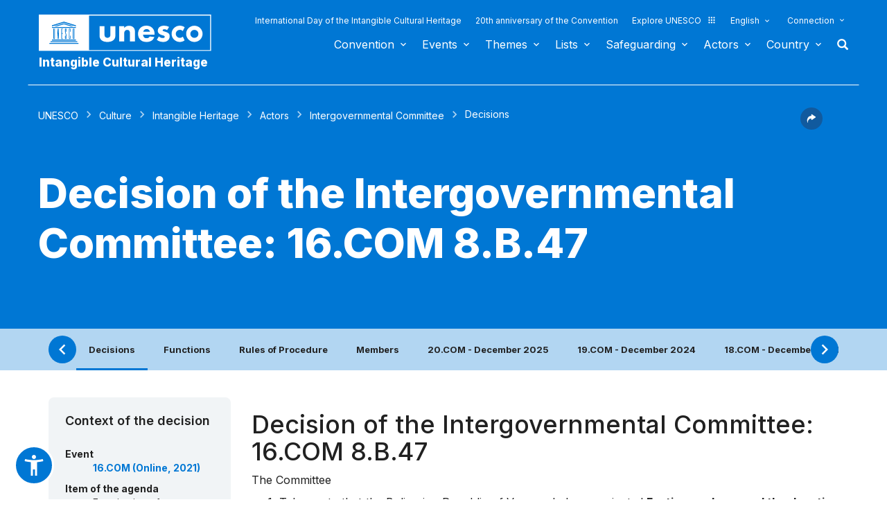

--- FILE ---
content_type: text/html; charset=UTF-8
request_url: https://ich.unesco.org/en/decisions/16.COM/8.B.47
body_size: 130023
content:
<!DOCTYPE HTML>
<HTML ID="HTML" LANG="en" DIR="LTR">
	<HEAD>
	<TITLE>Decision of the Intergovernmental Committee: 16.COM 8.B.47 - UNESCO Intangible Cultural Heritage</TITLE>
	<META NAME="DESCRIPTION" CONTENT="The Committee Takes note that the Bolivarian Republic of Venezuela has nominated Festive cycle around the devotion and worship towards Saint John the Baptist (no. 01682) for inscription on the Representative List of the Intangible Cultural Heritage of Humanity: The Venezuelan Saint John the Baptist celebrations feature practices and knowledge that originated in the seventeenth century in Afro-Vene..." />
	<META CHARSET="UTF-8">
    <META HTTP-EQUIV="X-UA-Compatible" CONTENT="IE=edge,chrome=1">
	<meta name="viewport" content="width=device-width, initial-scale=1, maximum-scale=5"/>
	<link rel="stylesheet" href="/css/bootstrap.min.css?version=20250442">
	<link rel="stylesheet" href="/css/custom.css?version=20250442" media="all">
	<link rel="stylesheet" href="/css/fancybox.css?version=20250442" type="text/css" media="screen" />
	<link href="/css/select2.css" rel="stylesheet" />
	<link rel="stylesheet" media="all" href="https://fonts.googleapis.com/css2?family=Material+Icons+Sharp" />
	<link href="/css/styles.css?version=20250442" rel="stylesheet">
	<link rel="stylesheet" href="https://fonts.googleapis.com/css2?family=Inter:wght@100;200;300;400;500;600;700;800;900&display=swap" />
	<link rel="apple-touch-icon" sizes="180x180" href="/favicon/apple-touch-icon.png">
	<link rel="icon" type="image/png" sizes="32x32" href="/favicon/favicon-32x32.png">
	<link rel="icon" type="image/png" sizes="16x16" href="/favicon/favicon-16x16.png">
	<link rel="mask-icon" href="/favicon/safari-pinned-tab.svg" color="#5bbad5">
	<meta name="msapplication-TileColor" content="#da532c">
	<meta name="theme-color" content="#ffffff">
	<link rel="canonical" href="" />
	<meta property="twitter:card" content="summary_large_image" />
	<meta property="twitter:site" content="unesco" />
	<meta property="twitter:title" content="Decision of the Intergovernmental Committee: 16.COM 8.B.47 - UNESCO Intangible Cultural Heritage" />
	<meta property="og:title" content="Decision of the Intergovernmental Committee: 16.COM 8.B.47 - UNESCO Intangible Cultural Heritage" />
    <meta property="og:url" content="" />
    <meta property="og:image" content="" />
    <meta property="og:description" content="The Committee Takes note that the Bolivarian Republic of Venezuela has nominated Festive cycle around the devotion and worship towards Saint John the Baptist (no. 01682) for inscription on the Representative List of the Intangible Cultural Heritage of Humanity: The Venezuelan Saint John the Baptist celebrations feature practices and knowledge that originated in the seventeenth century in Afro-Vene..." />
	<meta property="og:article:publisher" content="UNESCO" />
	
	<link rel="shortcut icon" href="/favicon/favicon.ico" type="image/x-icon">
	<link rel="icon" href="/favicon/favicon.ico" type="image/x-icon">
	<link rel="alternate" type="application/rss+xml" href="https://ich.unesco.org/cron_rss.php?flux-rss=news&lang=en" title="flux rss news"> 
	<noscript>
		<link href="/css/noscript.css?version=20250442" rel="stylesheet">
	</noscript>
	<script type="text/javascript">
		var languageSite = "fr";
		var jsPath = "/js/";
		var ajaxPath = "../ajax.php";
	</script>
	<script type="text/javascript" src="/js/jquery-3.7.1.min.js?version=20250116"></script>
</HEAD>
	
<BODY id="body" role="document">

	<header id="header" class="device header-page px-0 is-border " role="banner" 
	
>
    
	
	
	<div id="wrapper_navbar">
		<nav class="wrapper_header navbar container-1200 closing" role="navigation" aria-label="Main" id="header-mobile"
			style="visibility: visible; display: block;">
			<div class="row">
				<div class="navbar_logo pl-3 pl-xxl-0 col-xs-8 col-md-3">
					<a lang="en" title="Link to UNESCO portal" href="/en/">
						<img class="site-logo" src="/design-img/logo-unesco.svg" alt="UNESCO" />
					</a>
					<a href="/en/" class="navbar_baseline">
						Intangible Cultural Heritage
					</a>
				</div>

				<div class="col-xs-4">    
    <button type="button" id="btn-menu" onclick="clickBtnMenu()" class="navbar-toggle collapsed" data-toggle="collapse" data-target="#navbar-1" aria-expanded="false" aria-controls="navbar"> <span class="sr-only">Toggle navigation</span>
        <span class="icon-bar top-bar"></span>
        <span class="icon-bar middle-bar"></span>
        <span class="icon-bar bottom-bar"></span>
    </button>
</div>
<div id="header-navigation" class="col-xs-12 col-md-9 wrapper_navigation d-lg-none">
	<nav class="col-xs-12 col-12 navbar container">
			<!-- HEADER NAV MOBILE -->
			<div class="container-fluid">
					
				<!-- FIN HEADER NAV MOBILE -->
						<div id="navbar-1" class="navbar-collapse collapse mainnav">
							<ul id="navbar-nav" class="nav navbar-nav" >
                                <li class="second-menu-mobile">
                                
									<ul class="dl-menu">
                                        <li class="float-rightItem"><a class="anniversary" href="https://ich.unesco.org/en/international-day-intangible-cultural-heritage">International Day of the Intangible Cultural Heritage</a></li>
										<li class="float-rightItem"><a class="anniversary" href="/en/anniversary">20th anniversary of the Convention</a></li>
                                        <li class="float-rightItem"><a class="explore-unesco" href="https://www.unesco.org/en">Explore UNESCO<img src="/design-img/icon-parametre/explore.svg" alt=""></a></li>
                                        <li style="position:relative;">
                                            <div class="dropdown">
                                                <a class="dropdown-toggle-lang scroller menu-label menu-hover is-expanded arrow-menu" href="#"  id="head_menu-col-0"
                                                onclick="openmenu('menu-col-0', '1')">
                                                
                                                English
                                                
                                                
                                                </a>
                                                <div id="menu-col-0" class="dropdown-menu menu-dropdown dropdown-menu-responsive dropdown-menu-lg-right" style="visibility:hidden" onmouseleave="backgroundMenu()"
                                                onclick="openmenu('menu-col-0', '0')">
                                                    <ul class="language-switcher-language-url pl-1">
                                                        <li>
                                                            <a href="https://ich.unesco.org/en/decisions/16.COM/8.B.47" class="langue-active language-link small-lg text-xs-white text-lg-dark">English</a>
                                                        </li>
                                                        <li>
                                                            <a href="https://ich.unesco.org/fr/decisions/16.COM/8.B.47" class=" language-link small-lg text-xs-white text-lg-dark">Français</a>
                                                        </li>
                                                        <li>
                                                            <a href="https://ich.unesco.org/es/decisiones/16.COM/8.B.47" class=" language-link small-lg text-xs-white text-lg-dark">Español</a>
                                                        </li>
                                                    </ul>
                                                </div>
                                            </div>
                                        </li>
                                        <li>
                                            <div class="header_connect" id="connect" >
                                                <a id="head_menu-col-1" onclick="openmenu('menu-col-1','1')" class="header_connect-link menu-label arrow-menu"  href="#">Connection</a>
                                                
                                                <div class="bk-connexion" 
                                                id="menu-col-1" 
                                                style="visibility:hidden" 
                                                onclick="openmenu('menu-col-1','0')"
                                                onmouseleave="backgroundMenu()">
                                                    <form action="" method="post" id="login-form-test" role="form">
                                                        <input type="hidden" name="group" value="login_form" />

                                                        <div class="form-header">

                                                            <div class="form-group">
                                                                <label class="label" for="login_id">User:</label>
                                                                <input 
                                                                    class="input_text" 
                                                                    type="text" 
                                                                    id="login_id" 
                                                                    name="login" 
                                                                    autocomplete="username" 
                                                                    aria-label="User" 
                                                                />
                                                            </div>

                                                            <div class="form-group">
                                                                <label class="label" for="login_pwd">Password:</label>
                                                                <input 
                                                                    class="input_text input_pwd" 
                                                                    type="password" 
                                                                    id="login_pwd" 
                                                                    name="pwd" 
                                                                    autocomplete="current-password" 
                                                                    aria-label="Password" 
                                                                />
                                                            </div>

                                                            <div>
                                                                <button type="submit" class="btn btn-primary" aria-label="Login">
                                                                    Login
                                                                </button>
                                                                <br/>
                                                            </div>

                                                            <div class="form-group">
                                                                <a href="https://ich.unesco.org/en/change-password-request-00842" class="link forgot_pwd">
                                                                    Password forgotten?
                                                                </a>
                                                            </div>

                                                            

                                                        </div>
                                                    </form>

                                                    <div><a href="https://ich.unesco.org/en/auth" class="link sso_account">Sign-in with your UNESCO account</a></div>
                                                </div>
                                            </div>
                                        </li>
									</ul>
								</li>

								<li class="main-menu mt-2">
									<ul class="dl-menu">
										
<li class="float-rightItem">
    <a id='head_menu-col-6' onclick="openmenu('menu-col-6', '1')" class="scroller menu-label menu-hover is-expanded arrow-menu" href="#">Convention</a>

    <!-- BLOCK SOUS MENU LIST-->
    <div id="menu-col-6" class="menu menu-col-6" onmouseleave="backgroundMenu()" onclick="openmenu('menu-col-6', '0')">
        <ul class="container">

            
                <li class="menu-row dropdown" >
                    <a href="https://ich.unesco.org/en/what-is-intangible-heritage-00003" class="first">About Intangible Heritage</a>
                    <span class="dropdown-toggle"></span>
                    <ul class="menu-sub" style="white-space: normal;">
                        
                            <li>
                                <a href="https://ich.unesco.org/en/what-is-intangible-heritage-00003" class="sub">What is Intangible Heritage?</a>
                            </li>
                        
                            <li>
                                <a href="https://ich.unesco.org/en/why-safeguard-ich-00479" class="sub">Why safeguard ICH?</a>
                            </li>
                        
                            <li>
                                <a href="https://ich.unesco.org/en/intangible-heritage-domains-00052" class="sub">Intangible Heritage domains</a>
                            </li>
                        
                            <li>
                                <a href="https://ich.unesco.org/en/kit" class="sub">Publications</a>
                            </li>
                        
                            <li>
                                <a href="https://ich.unesco.org/en/faq-00021" class="sub">FAQ</a>
                            </li>
                        
                    </ul>
                </li>
            
                <li class="menu-row dropdown" >
                    <a href="https://ich.unesco.org/en/convention" class="first">Texts and emblem</a>
                    <span class="dropdown-toggle"></span>
                    <ul class="menu-sub" style="white-space: normal;">
                        
                            <li>
                                <a href="https://ich.unesco.org/en/convention" class="sub">Text of the Convention</a>
                            </li>
                        
                            <li>
                                <a href="https://ich.unesco.org/en/directives" class="sub">Operational Directives</a>
                            </li>
                        
                            <li>
                                <a href="https://ich.unesco.org/en/forms" class="sub">Forms</a>
                            </li>
                        
                            <li>
                                <a href="https://ich.unesco.org/en/ethics-and-ich-00866" class="sub">Ethical principles</a>
                            </li>
                        
                            <li>
                                <a href="https://ich.unesco.org/en/emblem" class="sub">Use of the emblem </a>
                            </li>
                        
                            <li>
                                <a href="https://ich.unesco.org/en/2003-convention-and-research-00945" class="sub">Research on the Convention</a>
                            </li>
                        
                    </ul>
                </li>
            
                <li class="menu-row dropdown" >
                    <a href="https://ich.unesco.org/en/organs-of-the-convention-00025" class="first">Governance</a>
                    <span class="dropdown-toggle"></span>
                    <ul class="menu-sub" style="white-space: normal;">
                        
                            <li>
                                <a href="https://ich.unesco.org/en/states-parties-00024" class="sub">States Parties</a>
                            </li>
                        
                            <li>
                                <a href="https://ich.unesco.org/en/functions-00710" class="sub">General Assembly</a>
                            </li>
                        
                            <li>
                                <a href="https://ich.unesco.org/en/functions-00586" class="sub">Committee</a>
                            </li>
                        
                            <li>
                                <a href="https://ich.unesco.org/en/secretariat-00032" class="sub">Secretariat</a>
                            </li>
                        
                            <li>
                                <a href="https://ich.unesco.org/en/evaluations-audits-and-governance-00717" class="sub">Evaluations, audits and governance</a>
                            </li>
                        
                    </ul>
                </li>
            
                <li class="menu-row dropdown" >
                    <a href="https://ich.unesco.org/en/overall-results-framework-00984" class="first">Overall results framework</a>
                    <span class="dropdown-toggle"></span>
                    <ul class="menu-sub" style="white-space: normal;">
                        
                            <li>
                                <a href="https://ich.unesco.org/en/overall-results-framework-00984" class="sub">Overall results framework</a>
                            </li>
                        
                    </ul>
                </li>
            
                <li class="menu-row dropdown" >
                    <a href="https://ich.unesco.org/en/periodic-reporting-00460" class="first">Periodic reporting</a>
                    <span class="dropdown-toggle"></span>
                    <ul class="menu-sub" style="white-space: normal;">
                        
                            <li>
                                <a href="https://ich.unesco.org/en/submissionsanddeadlines-00861" class="sub">Submissions and deadlines</a>
                            </li>
                        
                            <li>
                                <a href="https://ich.unesco.org/en/committee-documents-and-in-depth-studies-00862" class="sub">Committee documents and in-depth studies</a>
                            </li>
                        
                            <li>
                                <a href="https://ich.unesco.org/en/regional-consultation-meetings-in-preparation-of-the-reflection-year-01394" class="sub">Regional consultation meetings in preparation of the reflection year</a>
                            </li>
                        
                    </ul>
                </li>
            
                <li class="menu-row dropdown" >
                    <a href="https://ich.unesco.org/en/ichfund-00816" class="first">Funding</a>
                    <span class="dropdown-toggle"></span>
                    <ul class="menu-sub" style="white-space: normal;">
                        
                            <li>
                                <a href="https://ich.unesco.org/en/ichfund-00816" class="sub">ICH Fund</a>
                            </li>
                        
                    </ul>
                </li>
            
            <div class="row mb-moins-30">
              <ul class="submenu_card">
                
                </ul>
            </div>
        </ul>
    </div>
</li>

<li class="float-rightItem">
    <a id='head_menu-col-7' onclick="openmenu('menu-col-7', '1')" class="scroller menu-label menu-hover is-expanded arrow-menu" href="#">Events</a>

    <!-- BLOCK SOUS MENU LIST-->
    <div id="menu-col-7" class="menu menu-col-3" onmouseleave="backgroundMenu()" onclick="openmenu('menu-col-7', '0')">
        <ul class="container">

            
                <li class="menu-row dropdown" >
                    <a href="https://ich.unesco.org/en/events" class="first">Statutory meetings</a>
                    <span class="dropdown-toggle"></span>
                    <ul class="menu-sub" style="white-space: normal;">
                        
                            <li>
                                <a href="https://ich.unesco.org/en/20com" class="sub"><span style="white-space:nowrap"><i>08/12/2025</i> - <b>20.COM</b></span></a>
                            </li>
                        
                            <li>
                                <a href="https://ich.unesco.org/en/19com" class="sub"><span style="white-space:nowrap"><i>02/12/2024</i> - <b>19.COM</b></span></a>
                            </li>
                        
                            <li>
                                <a href="https://ich.unesco.org/en/10ga" class="sub"><span style="white-space:nowrap"><i>11/06/2024</i> - <b>10.GA</b></span></a>
                            </li>
                        
                            <li>
                                <a href="https://ich.unesco.org/en/18com" class="sub"><span style="white-space:nowrap"><i>05/12/2023</i> - <b>18.COM</b></span></a>
                            </li>
                        
                            <li>
                                <a href="https://ich.unesco.org/en/article-18-open-ended-intergovernmental-working-group-01307" class="sub"><span style="white-space:nowrap"><i>04/07/2023</i> - <b>18.COM WG ART18</b></span></a>
                            </li>
                        
                            <li>
                                <a href="https://ich.unesco.org/en/17com" class="sub"><span style="white-space:nowrap"><i>28/11/2022</i> - <b>17.COM</b></span></a>
                            </li>
                        
                            <li>
                                <a href="https://ich.unesco.org/en/9ga" class="sub"><span style="white-space:nowrap"><i>05/07/2022</i> - <b>9.GA</b></span></a>
                            </li>
                        
                            <li>
                                <a href="https://ich.unesco.org/en/5extcom" class="sub"><span style="white-space:nowrap"><i>01/07/2022</i> - <b>5.EXT.COM</b></span></a>
                            </li>
                        
                            <li>
                                <a href="https://ich.unesco.org/en/open-ended-intergovernmental-working-group-01167" class="sub"><span style="white-space:nowrap"><i>25/04/2022</i> - <b>17.COM WG</b></span></a>
                            </li>
                        
                            <li>
                                <a href="https://ich.unesco.org/en/16com" class="sub"><span style="white-space:nowrap"><i>13/12/2021</i> - <b>16.COM</b></span></a>
                            </li>
                        
                    </ul>
                </li>
            
                <li class="menu-row dropdown" >
                    <a href="https://ich.unesco.org/en/events" class="first">Workshops and expert meetings</a>
                    <span class="dropdown-toggle"></span>
                    <ul class="menu-sub" style="white-space: normal;">
                        
                            <li>
                                <a href="https://ich.unesco.org/en/events" class="sub"><b style="display:block;text-align:right">See all meetings and events</b></a>
                            </li>
                        
                    </ul>
                </li>
            
                <li class="menu-row dropdown" >
                    <a href="https://ich.unesco.org/en/events" class="first">Exhibitions</a>
                    <span class="dropdown-toggle"></span>
                    <ul class="menu-sub" style="white-space: normal;">
                        
                            <li>
                                <a href="https://ich.unesco.org/en/we-are-living-heritage-photo-exhibition-2023-01331" class="sub">We are Living Heritage photo exhibition (2023)</a>
                            </li>
                        
                            <li>
                                <a href="https://ich.unesco.org/en/sounds-of-living-heritage-a-journey-through-indigenous-languages-2019-01106" class="sub">Sounds of living heritage, a journey through indigenous languages (2019)</a>
                            </li>
                        
                            <li>
                                <a href="https://ich.unesco.org/en/tell-your-living-heritage-story-2018-01002" class="sub">Tell your living heritage story (2018)</a>
                            </li>
                        
                            <li>
                                <a href="https://ich.unesco.org/en/passing-it-on-inventorying-living-heritage-in-africa-2016-00873" class="sub">Passing it on: Inventorying living heritage in Africa (2016)</a>
                            </li>
                        
                            <li>
                                <a href="https://ich.unesco.org/en/ich-for-sustainable-development-a-virtual-exhibition-2013-00693" class="sub">ICH for sustainable development: a virtual exhibition (2013)</a>
                            </li>
                        
                            <li>
                                <a href="https://ich.unesco.org/en/recognizing-our-cultural-heritage-2010-00178" class="sub">Recognizing Our Cultural Heritage... (2010)</a>
                            </li>
                        
                            <li>
                                <a href="https://ich.unesco.org/en/expo" class="sub">Living Heritage: Exploring the Intangible (2007)</a>
                            </li>
                        
                    </ul>
                </li>
            
            <div class="row mb-moins-30">
              <ul class="submenu_card">
                
                </ul>
            </div>
        </ul>
    </div>
</li>

<li class="float-rightItem">
    <a id='head_menu-col-5' onclick="openmenu('menu-col-5', '1')" class="scroller menu-label menu-hover is-expanded arrow-menu" href="#">Themes</a>

    <!-- BLOCK SOUS MENU LIST-->
    <div id="menu-col-5" class="menu [colSubMenu]" onmouseleave="backgroundMenu()" onclick="openmenu('menu-col-5', '0')">
        <ul class="container">

            
            <div class="row mb-moins-30">
              <ul class="submenu_card">
                
                    <li class="col-lg-2 col-xs-6 col-12 img-menu">
                        <a href="https://ich.unesco.org/en/urban-contexts" class="first card card-overlay">
                        <img src="/img/photo/thumb/15908-LRG.jpg" alt="Urban contexts" title="Urban contexts" loading="lazy"/>
                        <span>Urban contexts</span>
                        </a>
                        
                    </li>
                
                    <li class="col-lg-2 col-xs-6 col-12 img-menu">
                        <a href="https://ich.unesco.org/en/education" class="first card card-overlay">
                        <img src="/img/photo/thumb/10832-LRG.jpg" alt="Education" title="Education" loading="lazy"/>
                        <span>Education</span>
                        </a>
                        
                    </li>
                
                    <li class="col-lg-2 col-xs-6 col-12 img-menu">
                        <a href="https://ich.unesco.org/en/priority-africa" class="first card card-overlay">
                        <img src="/img/photo/thumb/12745-LRG.jpg" alt="Priority Africa" title="Priority Africa" loading="lazy"/>
                        <span>Priority Africa</span>
                        </a>
                        
                    </li>
                
                    <li class="col-lg-2 col-xs-6 col-12 img-menu">
                        <a href="https://ich.unesco.org/en/livelihoods-01315" class="first card card-overlay">
                        <img src="/img/photo/thumb/18129-LRG.jpg" alt="Livelihoods" title="Livelihoods" loading="lazy"/>
                        <span>Livelihoods</span>
                        </a>
                        
                    </li>
                
                    <li class="col-lg-2 col-xs-6 col-12 img-menu">
                        <a href="https://ich.unesco.org/en/climate-change" class="first card card-overlay">
                        <img src="/img/photo/thumb/08703-LRG.jpg" alt="Climate change" title="Climate change" loading="lazy"/>
                        <span>Climate change</span>
                        </a>
                        
                    </li>
                
                    <li class="col-lg-2 col-xs-6 col-12 img-menu">
                        <a href="https://ich.unesco.org/en/emergency-situations" class="first card card-overlay">
                        <img src="/img/photo/thumb/11791-LRG.jpg" alt="Emergency situations" title="Emergency situations" loading="lazy"/>
                        <span>Emergency situations</span>
                        </a>
                        
                    </li>
                
                    <li class="col-lg-2 col-xs-6 col-12 img-menu">
                        <a href="https://ich.unesco.org/en/indigenous-peoples" class="first card card-overlay">
                        <img src="/img/photo/thumb/03824-LRG.jpg" alt="Indigenous peoples" title="Indigenous peoples" loading="lazy"/>
                        <span>Indigenous peoples</span>
                        </a>
                        
                    </li>
                
                    <li class="col-lg-2 col-xs-6 col-12 img-menu">
                        <a href="https://ich.unesco.org/en/sustainable-development-and-living-heritage" class="first card card-overlay">
                        <img src="/img/photo/thumb/08814-LRG.jpg" alt="Sustainable development" title="Sustainable development" loading="lazy"/>
                        <span>Sustainable development</span>
                        </a>
                        
                    </li>
                
                </ul>
            </div>
        </ul>
    </div>
</li>

<li class="float-rightItem">
    <a id='head_menu-col-8' onclick="openmenu('menu-col-8', '1')" class="scroller menu-label menu-hover is-expanded arrow-menu" href="#">Lists</a>

    <!-- BLOCK SOUS MENU LIST-->
    <div id="menu-col-8" class="menu menu-col-3" onmouseleave="backgroundMenu()" onclick="openmenu('menu-col-8', '0')">
        <ul class="container">

            
                <li class="menu-row dropdown" >
                    <a href="https://ich.unesco.org/en/purpose-of-the-lists-00807" class="first">About Lists</a>
                    <span class="dropdown-toggle"></span>
                    <ul class="menu-sub" style="white-space: normal;">
                        
                            <li>
                                <a href="https://ich.unesco.org/en/purpose-of-the-lists-00807" class="sub">Purpose of the Lists</a>
                            </li>
                        
                            <li>
                                <a href="https://ich.unesco.org/en/procedure-of-inscription-00809" class="sub">Procedure of inscription</a>
                            </li>
                        
                            <li>
                                <a href="https://ich.unesco.org/en/forms" class="sub">Nomination forms</a>
                            </li>
                        
                            <li>
                                <a href="https://ich.unesco.org/en/global-reflection-on-the-listing-mechanisms-01164" class="sub">Global reflection on the listing mechanisms</a>
                            </li>
                        
                            <li>
                                <a href="https://ich.unesco.org/en/reflection-on-a-broader-implementation-of-article-18-01302" class="sub">Reflection on a broader implementation of Article 18</a>
                            </li>
                        
                            <li>
                                <a href="https://ich.unesco.org/en/guidance-on-multinational-nominations-01362" class="sub">Guidance on multinational nominations</a>
                            </li>
                        
                    </ul>
                </li>
            
                <li class="menu-row dropdown" >
                    <a href="https://ich.unesco.org/en/lists" class="first">Elements inscribed</a>
                    <span class="dropdown-toggle"></span>
                    <ul class="menu-sub" style="white-space: normal;">
                        
                            <li>
                                <a href="https://ich.unesco.org/en/lists" class="sub">Browse the Lists</a>
                            </li>
                        
                            <li>
                                <a href="https://ich.unesco.org/en/dive" class="sub">Dive into intangible cultural heritage!</a>
                            </li>
                        
                    </ul>
                </li>
            
                <li class="menu-row dropdown" >
                    <a href="https://ich.unesco.org/en/files-2021-under-process-01119" class="first">Under process</a>
                    <span class="dropdown-toggle"></span>
                    <ul class="menu-sub" style="white-space: normal;">
                        
                            <li>
                                <a href="https://ich.unesco.org/en/files-2025-under-process-01347" class="sub">Files 2025 under process</a>
                            </li>
                        
                            <li>
                                <a href="https://ich.unesco.org/en/mechanism-to-encourage-multinational-files-00560" class="sub">Mechanism to encourage multinational files</a>
                            </li>
                        
                    </ul>
                </li>
            
            <div class="row mb-moins-30">
              <ul class="submenu_card">
                
                </ul>
            </div>
        </ul>
    </div>
</li>

<li class="float-rightItem">
    <a id='head_menu-col-9' onclick="openmenu('menu-col-9', '1')" class="scroller menu-label menu-hover is-expanded arrow-menu" href="#">Safeguarding</a>

    <!-- BLOCK SOUS MENU LIST-->
    <div id="menu-col-9" class="menu menu-col-4" onmouseleave="backgroundMenu()" onclick="openmenu('menu-col-9', '0')">
        <ul class="container">

            
                <li class="menu-row dropdown" >
                    <a href="https://ich.unesco.org/en/safeguarding-00012" class="first">Safeguarding</a>
                    <span class="dropdown-toggle"></span>
                    <ul class="menu-sub" style="white-space: normal;">
                        
                            <li>
                                <a href="https://ich.unesco.org/en/sharing-good-safeguarding-experiences" class="sub">Sharing good safeguarding experiences</a>
                            </li>
                        
                            <li>
                                <a href="https://ich.unesco.org/en/involvement-of-communities-00033" class="sub">Involvement of communities</a>
                            </li>
                        
                            <li>
                                <a href="https://ich.unesco.org/en/ethics-and-ich-00866" class="sub">Ethics and ICH</a>
                            </li>
                        
                            <li>
                                <a href="https://ich.unesco.org/en/inventorying-intangible-heritage-00080" class="sub">Inventorying Intangible Heritage</a>
                            </li>
                        
                            <li>
                                <a href="https://ich.unesco.org/en/transmission-00078" class="sub">Transmission</a>
                            </li>
                        
                            <li>
                                <a href="https://ich.unesco.org/en/legislation-00034" class="sub">Legislation</a>
                            </li>
                        
                            <li>
                                <a href="https://ich.unesco.org/en/guidance-notes-01383" class="sub">Guidance Notes</a>
                            </li>
                        
                    </ul>
                </li>
            
                <li class="menu-row dropdown" >
                    <a href="https://ich.unesco.org/en/capacity-building" class="first">Capacity building</a>
                    <span class="dropdown-toggle"></span>
                    <ul class="menu-sub" style="white-space: normal;">
                        
                            <li>
                                <a href="https://ich.unesco.org/en/massive-online-open-course-mooc-01228" class="sub">Massive Online Open Course (MOOC)</a>
                            </li>
                        
                            <li>
                                <a href="https://ich.unesco.org/en/learning-platform-01397" class="sub">Learning Platform</a>
                            </li>
                        
                            <li>
                                <a href="https://ich.unesco.org/en/contentoftrainingmaterials-00679" class="sub">Content of training materials</a>
                            </li>
                        
                            <li>
                                <a href="https://ich.unesco.org/en/facilitator" class="sub">Facilitators</a>
                            </li>
                        
                            <li>
                                <a href="https://ich.unesco.org/en/capacity-building-materials" class="sub">Materials repository</a>
                            </li>
                        
                    </ul>
                </li>
            
                <li class="menu-row dropdown" >
                    <a href="https://ich.unesco.org/en/requesting-assistance-00039" class="first">International Assistance</a>
                    <span class="dropdown-toggle"></span>
                    <ul class="menu-sub" style="white-space: normal;">
                        
                            <li>
                                <a href="https://ich.unesco.org/en/requesting-assistance-00039" class="sub">Requesting assistance</a>
                            </li>
                        
                            <li>
                                <a href="https://ich.unesco.org/en/project" class="sub">Assistance granted</a>
                            </li>
                        
                            <li>
                                <a href="https://ich.unesco.org/en/toolkit-for-requesting-international-assistance-01294" class="sub">Toolkit for requesting International Assistance </a>
                            </li>
                        
                    </ul>
                </li>
            
                <li class="menu-row dropdown" >
                    <a href="https://ich.unesco.org/en/project" class="first">Projects and activities</a>
                    <span class="dropdown-toggle"></span>
                    <ul class="menu-sub" style="white-space: normal;">
                        
                            <li>
                                <a href="https://ich.unesco.org/en/project" class="sub">Safeguarding projects</a>
                            </li>
                        
                            <li>
                                <a href="https://ich.unesco.org/en/engaging-youth-for-an-inclusive-and-sustainable-europe-01051" class="sub">Engaging youth for an inclusive and sustainable Europe </a>
                            </li>
                        
                            <li>
                                <a href="https://ich.unesco.org/en/register" class="sub">Good Safeguarding Practices</a>
                            </li>
                        
                            <li>
                                <a href="https://ich.unesco.org/en/inventoryingincaboverde-and-mozambique-a-documentary-00847" class="sub">Former projects</a>
                            </li>
                        
                    </ul>
                </li>
            
            <div class="row mb-moins-30">
              <ul class="submenu_card">
                
                </ul>
            </div>
        </ul>
    </div>
</li>

<li class="float-rightItem">
    <a id='head_menu-col-10' onclick="openmenu('menu-col-10', '1')" class="scroller menu-label menu-hover is-expanded arrow-menu" href="#">Actors</a>

    <!-- BLOCK SOUS MENU LIST-->
    <div id="menu-col-10" class="menu menu-col-3" onmouseleave="backgroundMenu()" onclick="openmenu('menu-col-10', '0')">
        <ul class="container">

            
                <li class="menu-row dropdown" >
                    <a href="https://ich.unesco.org/en/organs-of-the-convention-00025" class="first">Organs of the Convention</a>
                    <span class="dropdown-toggle"></span>
                    <ul class="menu-sub" style="white-space: normal;">
                        
                            <li>
                                <a href="https://ich.unesco.org/en/functions-00710" class="sub">General Assembly</a>
                            </li>
                        
                            <li>
                                <a href="https://ich.unesco.org/en/functions-00586" class="sub">Intergovernmental Committee</a>
                            </li>
                        
                            <li>
                                <a href="https://ich.unesco.org/en/20com-bureau" class="sub">Bureau of the Committee</a>
                            </li>
                        
                            <li>
                                <a href="https://ich.unesco.org/en/evaluation-body-00802" class="sub">Evaluation Body</a>
                            </li>
                        
                            <li>
                                <a href="https://ich.unesco.org/en/secretariat-00032" class="sub">Secretariat</a>
                            </li>
                        
                    </ul>
                </li>
            
                <li class="menu-row dropdown" >
                    <a href="https://ich.unesco.org/en/ngo-centers-and-research-00329" class="first">NGO, centers and research</a>
                    <span class="dropdown-toggle"></span>
                    <ul class="menu-sub" style="white-space: normal;">
                        
                            <li>
                                <a href="https://ich.unesco.org/en/accreditation-of-ngos-00192" class="sub">Accreditation of NGOs</a>
                            </li>
                        
                            <li>
                                <a href="https://ich.unesco.org/en/accredited-ngos" class="sub">Accredited NGOs</a>
                            </li>
                        
                            <li>
                                <a href="https://ich.unesco.org/en/ngo-forum-00422" class="sub">NGO Forum</a>
                            </li>
                        
                            <li>
                                <a href="https://ich.unesco.org/en/category2" class="sub">Category 2 Centres</a>
                            </li>
                        
                            <li>
                                <a href="https://ich.unesco.org/en/unesco-chairs-and-unitwin-networks-01333" class="sub">UNESCO Chairs and UNITWIN Networks</a>
                            </li>
                        
                            <li>
                                <a href="https://ich.unesco.org/en/global-tertiary-education-networking-00976" class="sub">Global tertiary education networking</a>
                            </li>
                        
                            <li>
                                <a href="https://ich.unesco.org/en/2003-convention-and-research-00945" class="sub">2003 Convention and Research</a>
                            </li>
                        
                    </ul>
                </li>
            
                <li class="menu-row dropdown" >
                    <a href="https://ich.unesco.org/en/donors-and-partners-00465" class="first">Donors and partners</a>
                    <span class="dropdown-toggle"></span>
                    <ul class="menu-sub" style="white-space: normal;">
                        
                            <li>
                                <a href="https://ich.unesco.org/en/donors" class="sub">Donors</a>
                            </li>
                        
                            <li>
                                <a href="https://ich.unesco.org/en/partners-00438" class="sub">Partners</a>
                            </li>
                        
                    </ul>
                </li>
            
            <div class="row mb-moins-30">
              <ul class="submenu_card">
                
                </ul>
            </div>
        </ul>
    </div>
</li>


<!-- BLOCK COUNTRY -->
<li class="float-rightItem test">
    <a id='head_menu-col-2' onclick="openmenu('menu-col-2', '1')" class="scroller menu-label menu-hover is-expanded arrow-menu" href="#">Country</a>
    <!-- BLOCK SOUS MENU LIST-->
        <div id="menu-col-2" class="sub-menu-countries menu bg-light-gray" onmouseleave="backgroundMenu()" onclick="openmenu('menu-col-2', '0')">
            <div class="container-768">
                <form role="search" aria-labelledby="form-title">
                    <label id="form-title" for="global_search" class="title-form-header is-hidden hidden-xs hidden-sm">
                        Browse by country
                    </label>
                    <input 
                        type="text" 
                        id="global_search" 
                        name="global_search" 
                        class="country-search" 
                        placeholder="Search a country" 
                        aria-label="Search a country" 
                        aria-describedby="form-title" 
                    />

                    <hr class="form-separator">

                    <div class="block_country-select">
                        <label for="country-page" class="sr-only">Select country</label>
                        
                        <select class="combobox-2" name="country-page" id="country-page-Africa">
                            <optgroup label="Africa">
                                <option value="" disabled selected>Africa</option>
                                
                                    <option value="https://ich.unesco.org/en/state/algeria-DZ">Algeria</option>
                                
                                    <option value="https://ich.unesco.org/en/state/angola-AO">Angola</option>
                                
                                    <option value="https://ich.unesco.org/en/state/benin-BJ">Benin</option>
                                
                                    <option value="https://ich.unesco.org/en/state/botswana-BW">Botswana</option>
                                
                                    <option value="https://ich.unesco.org/en/state/burkina-faso-BF">Burkina Faso</option>
                                
                                    <option value="https://ich.unesco.org/en/state/burundi-BI">Burundi</option>
                                
                                    <option value="https://ich.unesco.org/en/state/cabo-verde-CV">Cabo Verde</option>
                                
                                    <option value="https://ich.unesco.org/en/state/cameroon-CM">Cameroon</option>
                                
                                    <option value="https://ich.unesco.org/en/state/central-african-republic-CF">Central African Republic</option>
                                
                                    <option value="https://ich.unesco.org/en/state/chad-TD">Chad</option>
                                
                                    <option value="https://ich.unesco.org/en/state/comoros-KM">Comoros</option>
                                
                                    <option value="https://ich.unesco.org/en/state/congo-CG">Congo</option>
                                
                                    <option value="https://ich.unesco.org/en/state/cote-d-ivoire-CI">Côte d'Ivoire</option>
                                
                                    <option value="https://ich.unesco.org/en/state/democratic-republic-of-the-congo-CD">Democratic Republic of the Congo</option>
                                
                                    <option value="https://ich.unesco.org/en/state/djibouti-DJ">Djibouti</option>
                                
                                    <option value="https://ich.unesco.org/en/state/egypt-EG">Egypt</option>
                                
                                    <option value="https://ich.unesco.org/en/state/equatorial-guinea-GQ">Equatorial Guinea</option>
                                
                                    <option value="https://ich.unesco.org/en/state/eritrea-ER">Eritrea</option>
                                
                                    <option value="https://ich.unesco.org/en/state/eswatini-SZ">Eswatini</option>
                                
                                    <option value="https://ich.unesco.org/en/state/ethiopia-ET">Ethiopia</option>
                                
                                    <option value="https://ich.unesco.org/en/state/gabon-GA">Gabon</option>
                                
                                    <option value="https://ich.unesco.org/en/state/gambia-GM">Gambia</option>
                                
                                    <option value="https://ich.unesco.org/en/state/ghana-GH">Ghana</option>
                                
                                    <option value="https://ich.unesco.org/en/state/guinea-GN">Guinea</option>
                                
                                    <option value="https://ich.unesco.org/en/state/guinea-bissau-GW">Guinea-Bissau</option>
                                
                                    <option value="https://ich.unesco.org/en/state/kenya-KE">Kenya</option>
                                
                                    <option value="https://ich.unesco.org/en/state/lesotho-LS">Lesotho</option>
                                
                                    <option value="https://ich.unesco.org/en/state/liberia-LR">Liberia</option>
                                
                                    <option value="https://ich.unesco.org/en/state/libya-LY">Libya</option>
                                
                                    <option value="https://ich.unesco.org/en/state/madagascar-MG">Madagascar</option>
                                
                                    <option value="https://ich.unesco.org/en/state/malawi-MW">Malawi</option>
                                
                                    <option value="https://ich.unesco.org/en/state/mali-ML">Mali</option>
                                
                                    <option value="https://ich.unesco.org/en/state/mauritania-MR">Mauritania</option>
                                
                                    <option value="https://ich.unesco.org/en/state/mauritius-MU">Mauritius</option>
                                
                                    <option value="https://ich.unesco.org/en/state/morocco-MA">Morocco</option>
                                
                                    <option value="https://ich.unesco.org/en/state/mozambique-MZ">Mozambique</option>
                                
                                    <option value="https://ich.unesco.org/en/state/namibia-NA">Namibia</option>
                                
                                    <option value="https://ich.unesco.org/en/state/niger-NE">Niger</option>
                                
                                    <option value="https://ich.unesco.org/en/state/nigeria-NG">Nigeria</option>
                                
                                    <option value="https://ich.unesco.org/en/state/rwanda-RW">Rwanda</option>
                                
                                    <option value="https://ich.unesco.org/en/state/sao-tome-and-principe-ST">Sao Tome and Principe</option>
                                
                                    <option value="https://ich.unesco.org/en/state/senegal-SN">Senegal</option>
                                
                                    <option value="https://ich.unesco.org/en/state/seychelles-SC">Seychelles</option>
                                
                                    <option value="https://ich.unesco.org/en/state/sierra-leone-SL">Sierra Leone</option>
                                
                                    <option value="https://ich.unesco.org/en/state/somalia-SO">Somalia</option>
                                
                                    <option value="https://ich.unesco.org/en/state/south-africa-ZA">South Africa</option>
                                
                                    <option value="https://ich.unesco.org/en/state/south-sudan-SS">South Sudan</option>
                                
                                    <option value="https://ich.unesco.org/en/state/sudan-SD">Sudan</option>
                                
                                    <option value="https://ich.unesco.org/en/state/togo-TG">Togo</option>
                                
                                    <option value="https://ich.unesco.org/en/state/tunisia-TN">Tunisia</option>
                                
                                    <option value="https://ich.unesco.org/en/state/uganda-UG">Uganda</option>
                                
                                    <option value="https://ich.unesco.org/en/state/united-republic-of-tanzania-TZ">United Republic of Tanzania</option>
                                
                                    <option value="https://ich.unesco.org/en/state/zambia-ZM">Zambia</option>
                                
                                    <option value="https://ich.unesco.org/en/state/zimbabwe-ZW">Zimbabwe</option>
                                
                            </optgroup>
                        </select>
                        
                        <select class="combobox-2" name="country-page" id="country-page-Arab States">
                            <optgroup label="Arab States">
                                <option value="" disabled selected>Arab States</option>
                                
                                    <option value="https://ich.unesco.org/en/state/algeria-DZ">Algeria</option>
                                
                                    <option value="https://ich.unesco.org/en/state/bahrain-BH">Bahrain</option>
                                
                                    <option value="https://ich.unesco.org/en/state/djibouti-DJ">Djibouti</option>
                                
                                    <option value="https://ich.unesco.org/en/state/egypt-EG">Egypt</option>
                                
                                    <option value="https://ich.unesco.org/en/state/iraq-IQ">Iraq</option>
                                
                                    <option value="https://ich.unesco.org/en/state/jordan-JO">Jordan</option>
                                
                                    <option value="https://ich.unesco.org/en/state/kuwait-KW">Kuwait</option>
                                
                                    <option value="https://ich.unesco.org/en/state/lebanon-LB">Lebanon</option>
                                
                                    <option value="https://ich.unesco.org/en/state/libya-LY">Libya</option>
                                
                                    <option value="https://ich.unesco.org/en/state/malta-MT">Malta</option>
                                
                                    <option value="https://ich.unesco.org/en/state/mauritania-MR">Mauritania</option>
                                
                                    <option value="https://ich.unesco.org/en/state/morocco-MA">Morocco</option>
                                
                                    <option value="https://ich.unesco.org/en/state/oman-OM">Oman</option>
                                
                                    <option value="https://ich.unesco.org/en/state/qatar-QA">Qatar</option>
                                
                                    <option value="https://ich.unesco.org/en/state/saudi-arabia-SA">Saudi Arabia</option>
                                
                                    <option value="https://ich.unesco.org/en/state/somalia-SO">Somalia</option>
                                
                                    <option value="https://ich.unesco.org/en/state/state-of-palestine-PS">State of Palestine</option>
                                
                                    <option value="https://ich.unesco.org/en/state/sudan-SD">Sudan</option>
                                
                                    <option value="https://ich.unesco.org/en/state/syrian-arab-republic-SY">Syrian Arab Republic</option>
                                
                                    <option value="https://ich.unesco.org/en/state/tunisia-TN">Tunisia</option>
                                
                                    <option value="https://ich.unesco.org/en/state/united-arab-emirates-AE">United Arab Emirates</option>
                                
                                    <option value="https://ich.unesco.org/en/state/yemen-YE">Yemen</option>
                                
                            </optgroup>
                        </select>
                        
                        <select class="combobox-2" name="country-page" id="country-page-Asia and the Pacific">
                            <optgroup label="Asia and the Pacific">
                                <option value="" disabled selected>Asia and the Pacific</option>
                                
                                    <option value="https://ich.unesco.org/en/state/afghanistan-AF">Afghanistan</option>
                                
                                    <option value="https://ich.unesco.org/en/state/australia-AU">Australia</option>
                                
                                    <option value="https://ich.unesco.org/en/state/bangladesh-BD">Bangladesh</option>
                                
                                    <option value="https://ich.unesco.org/en/state/bhutan-BT">Bhutan</option>
                                
                                    <option value="https://ich.unesco.org/en/state/brunei-darussalam-BN">Brunei Darussalam</option>
                                
                                    <option value="https://ich.unesco.org/en/state/cambodia-KH">Cambodia</option>
                                
                                    <option value="https://ich.unesco.org/en/state/china-CN">China</option>
                                
                                    <option value="https://ich.unesco.org/en/state/cook-islands-CK">Cook Islands</option>
                                
                                    <option value="https://ich.unesco.org/en/state/democratic-people-s-republic-of-korea-KP">Democratic People’s Republic of Korea</option>
                                
                                    <option value="https://ich.unesco.org/en/state/fiji-FJ">Fiji</option>
                                
                                    <option value="https://ich.unesco.org/en/state/india-IN">India</option>
                                
                                    <option value="https://ich.unesco.org/en/state/indonesia-ID">Indonesia</option>
                                
                                    <option value="https://ich.unesco.org/en/state/iran-islamic-republic-of-IR">Iran (Islamic Republic of)</option>
                                
                                    <option value="https://ich.unesco.org/en/state/japan-JP">Japan</option>
                                
                                    <option value="https://ich.unesco.org/en/state/kazakhstan-KZ">Kazakhstan</option>
                                
                                    <option value="https://ich.unesco.org/en/state/kiribati-KI">Kiribati</option>
                                
                                    <option value="https://ich.unesco.org/en/state/kyrgyzstan-KG">Kyrgyzstan</option>
                                
                                    <option value="https://ich.unesco.org/en/state/lao-people-s-democratic-republic-LA">Lao People's Democratic Republic</option>
                                
                                    <option value="https://ich.unesco.org/en/state/macao-china-MO">Macao, China</option>
                                
                                    <option value="https://ich.unesco.org/en/state/malaysia-MY">Malaysia</option>
                                
                                    <option value="https://ich.unesco.org/en/state/maldives-MV">Maldives</option>
                                
                                    <option value="https://ich.unesco.org/en/state/marshall-islands-MH">Marshall Islands</option>
                                
                                    <option value="https://ich.unesco.org/en/state/micronesia-federated-states-of-FM">Micronesia (Federated States of)</option>
                                
                                    <option value="https://ich.unesco.org/en/state/mongolia-MN">Mongolia</option>
                                
                                    <option value="https://ich.unesco.org/en/state/myanmar-MM">Myanmar</option>
                                
                                    <option value="https://ich.unesco.org/en/state/nauru-NR">Nauru</option>
                                
                                    <option value="https://ich.unesco.org/en/state/nepal-NP">Nepal</option>
                                
                                    <option value="https://ich.unesco.org/en/state/new-caledonia-NC">New Caledonia</option>
                                
                                    <option value="https://ich.unesco.org/en/state/new-zealand-NZ">New Zealand</option>
                                
                                    <option value="https://ich.unesco.org/en/state/niue-NU">Niue</option>
                                
                                    <option value="https://ich.unesco.org/en/state/pakistan-PK">Pakistan</option>
                                
                                    <option value="https://ich.unesco.org/en/state/palau-PW">Palau</option>
                                
                                    <option value="https://ich.unesco.org/en/state/papua-new-guinea-PG">Papua New Guinea</option>
                                
                                    <option value="https://ich.unesco.org/en/state/philippines-PH">Philippines</option>
                                
                                    <option value="https://ich.unesco.org/en/state/republic-of-korea-KR">Republic of Korea</option>
                                
                                    <option value="https://ich.unesco.org/en/state/russian-federation-RU">Russian Federation</option>
                                
                                    <option value="https://ich.unesco.org/en/state/samoa-WS">Samoa</option>
                                
                                    <option value="https://ich.unesco.org/en/state/singapore-SG">Singapore</option>
                                
                                    <option value="https://ich.unesco.org/en/state/solomon-islands-SB">Solomon Islands</option>
                                
                                    <option value="https://ich.unesco.org/en/state/sri-lanka-LK">Sri Lanka</option>
                                
                                    <option value="https://ich.unesco.org/en/state/tajikistan-TJ">Tajikistan</option>
                                
                                    <option value="https://ich.unesco.org/en/state/thailand-TH">Thailand</option>
                                
                                    <option value="https://ich.unesco.org/en/state/timor-leste-TL">Timor-Leste</option>
                                
                                    <option value="https://ich.unesco.org/en/state/tokelau-TK">Tokelau</option>
                                
                                    <option value="https://ich.unesco.org/en/state/tonga-TO">Tonga</option>
                                
                                    <option value="https://ich.unesco.org/en/state/turkiye-TR">Türkiye</option>
                                
                                    <option value="https://ich.unesco.org/en/state/turkmenistan-TM">Turkmenistan</option>
                                
                                    <option value="https://ich.unesco.org/en/state/tuvalu-TV">Tuvalu</option>
                                
                                    <option value="https://ich.unesco.org/en/state/uzbekistan-UZ">Uzbekistan</option>
                                
                                    <option value="https://ich.unesco.org/en/state/vanuatu-VU">Vanuatu</option>
                                
                                    <option value="https://ich.unesco.org/en/state/viet-nam-VN">Viet Nam</option>
                                
                            </optgroup>
                        </select>
                        
                        <select class="combobox-2" name="country-page" id="country-page-Europe and North America">
                            <optgroup label="Europe and North America">
                                <option value="" disabled selected>Europe and North America</option>
                                
                                    <option value="https://ich.unesco.org/en/state/albania-AL">Albania</option>
                                
                                    <option value="https://ich.unesco.org/en/state/andorra-AD">Andorra</option>
                                
                                    <option value="https://ich.unesco.org/en/state/armenia-AM">Armenia</option>
                                
                                    <option value="https://ich.unesco.org/en/state/austria-AT">Austria</option>
                                
                                    <option value="https://ich.unesco.org/en/state/azerbaijan-AZ">Azerbaijan</option>
                                
                                    <option value="https://ich.unesco.org/en/state/belarus-BY">Belarus</option>
                                
                                    <option value="https://ich.unesco.org/en/state/belgium-BE">Belgium</option>
                                
                                    <option value="https://ich.unesco.org/en/state/bosnia-and-herzegovina-BA">Bosnia and Herzegovina</option>
                                
                                    <option value="https://ich.unesco.org/en/state/bulgaria-BG">Bulgaria</option>
                                
                                    <option value="https://ich.unesco.org/en/state/canada-CA">Canada</option>
                                
                                    <option value="https://ich.unesco.org/en/state/croatia-HR">Croatia</option>
                                
                                    <option value="https://ich.unesco.org/en/state/cyprus-CY">Cyprus</option>
                                
                                    <option value="https://ich.unesco.org/en/state/czechia-CZ">Czechia</option>
                                
                                    <option value="https://ich.unesco.org/en/state/denmark-DK">Denmark</option>
                                
                                    <option value="https://ich.unesco.org/en/state/estonia-EE">Estonia</option>
                                
                                    <option value="https://ich.unesco.org/en/state/faroe-islands-FO">Faroe Islands</option>
                                
                                    <option value="https://ich.unesco.org/en/state/finland-FI">Finland</option>
                                
                                    <option value="https://ich.unesco.org/en/state/france-FR">France</option>
                                
                                    <option value="https://ich.unesco.org/en/state/georgia-GE">Georgia</option>
                                
                                    <option value="https://ich.unesco.org/en/state/germany-DE">Germany</option>
                                
                                    <option value="https://ich.unesco.org/en/state/greece-GR">Greece</option>
                                
                                    <option value="https://ich.unesco.org/en/state/hungary-HU">Hungary</option>
                                
                                    <option value="https://ich.unesco.org/en/state/iceland-IS">Iceland</option>
                                
                                    <option value="https://ich.unesco.org/en/state/ireland-IE">Ireland</option>
                                
                                    <option value="https://ich.unesco.org/en/state/italy-IT">Italy</option>
                                
                                    <option value="https://ich.unesco.org/en/state/kazakhstan-KZ">Kazakhstan</option>
                                
                                    <option value="https://ich.unesco.org/en/state/latvia-LV">Latvia</option>
                                
                                    <option value="https://ich.unesco.org/en/state/lithuania-LT">Lithuania</option>
                                
                                    <option value="https://ich.unesco.org/en/state/luxembourg-LU">Luxembourg</option>
                                
                                    <option value="https://ich.unesco.org/en/state/malta-MT">Malta</option>
                                
                                    <option value="https://ich.unesco.org/en/state/monaco-MC">Monaco</option>
                                
                                    <option value="https://ich.unesco.org/en/state/montenegro-ME">Montenegro</option>
                                
                                    <option value="https://ich.unesco.org/en/state/netherlands-kingdom-of-the-NL">Netherlands (Kingdom of the)</option>
                                
                                    <option value="https://ich.unesco.org/en/state/north-macedonia-MK">North Macedonia</option>
                                
                                    <option value="https://ich.unesco.org/en/state/norway-NO">Norway</option>
                                
                                    <option value="https://ich.unesco.org/en/state/poland-PL">Poland</option>
                                
                                    <option value="https://ich.unesco.org/en/state/portugal-PT">Portugal</option>
                                
                                    <option value="https://ich.unesco.org/en/state/republic-of-moldova-MD">Republic of Moldova</option>
                                
                                    <option value="https://ich.unesco.org/en/state/romania-RO">Romania</option>
                                
                                    <option value="https://ich.unesco.org/en/state/russian-federation-RU">Russian Federation</option>
                                
                                    <option value="https://ich.unesco.org/en/state/san-marino-SM">San Marino</option>
                                
                                    <option value="https://ich.unesco.org/en/state/serbia-RS">Serbia</option>
                                
                                    <option value="https://ich.unesco.org/en/state/slovakia-SK">Slovakia</option>
                                
                                    <option value="https://ich.unesco.org/en/state/slovenia-SI">Slovenia</option>
                                
                                    <option value="https://ich.unesco.org/en/state/spain-ES">Spain</option>
                                
                                    <option value="https://ich.unesco.org/en/state/sweden-SE">Sweden</option>
                                
                                    <option value="https://ich.unesco.org/en/state/switzerland-CH">Switzerland</option>
                                
                                    <option value="https://ich.unesco.org/en/state/tajikistan-TJ">Tajikistan</option>
                                
                                    <option value="https://ich.unesco.org/en/state/turkiye-TR">Türkiye</option>
                                
                                    <option value="https://ich.unesco.org/en/state/ukraine-UA">Ukraine</option>
                                
                                    <option value="https://ich.unesco.org/en/state/united-kingdom-of-great-britain-and-northern-ireland-GB">United Kingdom of Great Britain and Northern Ireland</option>
                                
                                    <option value="https://ich.unesco.org/en/state/united-states-of-america-US">United States of America</option>
                                
                            </optgroup>
                        </select>
                        
                        <select class="combobox-2" name="country-page" id="country-page-Latin America and the Caribbean">
                            <optgroup label="Latin America and the Caribbean">
                                <option value="" disabled selected>Latin America and the Caribbean</option>
                                
                                    <option value="https://ich.unesco.org/en/state/anguilla-AI">Anguilla</option>
                                
                                    <option value="https://ich.unesco.org/en/state/antigua-and-barbuda-AG">Antigua and Barbuda</option>
                                
                                    <option value="https://ich.unesco.org/en/state/argentina-AR">Argentina</option>
                                
                                    <option value="https://ich.unesco.org/en/state/aruba-AW">Aruba</option>
                                
                                    <option value="https://ich.unesco.org/en/state/bahamas-BS">Bahamas</option>
                                
                                    <option value="https://ich.unesco.org/en/state/barbados-BB">Barbados</option>
                                
                                    <option value="https://ich.unesco.org/en/state/belize-BZ">Belize</option>
                                
                                    <option value="https://ich.unesco.org/en/state/bolivia-plurinational-state-of-BO">Bolivia (Plurinational State of)</option>
                                
                                    <option value="https://ich.unesco.org/en/state/brazil-BR">Brazil</option>
                                
                                    <option value="https://ich.unesco.org/en/state/british-virgin-islands-VG">British Virgin Islands</option>
                                
                                    <option value="https://ich.unesco.org/en/state/cayman-islands-KY">Cayman Islands</option>
                                
                                    <option value="https://ich.unesco.org/en/state/chile-CL">Chile</option>
                                
                                    <option value="https://ich.unesco.org/en/state/colombia-CO">Colombia</option>
                                
                                    <option value="https://ich.unesco.org/en/state/costa-rica-CR">Costa Rica</option>
                                
                                    <option value="https://ich.unesco.org/en/state/cuba-CU">Cuba</option>
                                
                                    <option value="https://ich.unesco.org/en/state/curacao-CW">Curaçao</option>
                                
                                    <option value="https://ich.unesco.org/en/state/dominica-DM">Dominica</option>
                                
                                    <option value="https://ich.unesco.org/en/state/dominican-republic-DO">Dominican Republic</option>
                                
                                    <option value="https://ich.unesco.org/en/state/ecuador-EC">Ecuador</option>
                                
                                    <option value="https://ich.unesco.org/en/state/el-salvador-SV">El Salvador</option>
                                
                                    <option value="https://ich.unesco.org/en/state/grenada-GD">Grenada</option>
                                
                                    <option value="https://ich.unesco.org/en/state/guatemala-GT">Guatemala</option>
                                
                                    <option value="https://ich.unesco.org/en/state/guyana-GY">Guyana</option>
                                
                                    <option value="https://ich.unesco.org/en/state/haiti-HT">Haiti</option>
                                
                                    <option value="https://ich.unesco.org/en/state/honduras-HN">Honduras</option>
                                
                                    <option value="https://ich.unesco.org/en/state/jamaica-JM">Jamaica</option>
                                
                                    <option value="https://ich.unesco.org/en/state/mexico-MX">Mexico</option>
                                
                                    <option value="https://ich.unesco.org/en/state/montserrat-MS">Montserrat</option>
                                
                                    <option value="https://ich.unesco.org/en/state/nicaragua-NI">Nicaragua</option>
                                
                                    <option value="https://ich.unesco.org/en/state/panama-PA">Panama</option>
                                
                                    <option value="https://ich.unesco.org/en/state/paraguay-PY">Paraguay</option>
                                
                                    <option value="https://ich.unesco.org/en/state/peru-PE">Peru</option>
                                
                                    <option value="https://ich.unesco.org/en/state/saint-kitts-and-nevis-KN">Saint Kitts and Nevis</option>
                                
                                    <option value="https://ich.unesco.org/en/state/saint-lucia-LC">Saint Lucia</option>
                                
                                    <option value="https://ich.unesco.org/en/state/saint-vincent-and-the-grenadines-VC">Saint Vincent and the Grenadines</option>
                                
                                    <option value="https://ich.unesco.org/en/state/sint-maarten-SX">Sint Maarten</option>
                                
                                    <option value="https://ich.unesco.org/en/state/suriname-SR">Suriname</option>
                                
                                    <option value="https://ich.unesco.org/en/state/trinidad-and-tobago-TT">Trinidad and Tobago</option>
                                
                                    <option value="https://ich.unesco.org/en/state/uruguay-UY">Uruguay</option>
                                
                                    <option value="https://ich.unesco.org/en/state/venezuela-bolivarian-republic-of-VE">Venezuela (Bolivarian Republic of)</option>
                                
                            </optgroup>
                        </select>
                        
                    </div>

                    <script>
                        var country_list = [{"label":"Afghanistan","value":"Afghanistan","data":"https://ich.unesco.org/en/state/afghanistan-AF"},{"label":"Albania","value":"Albania","data":"https://ich.unesco.org/en/state/albania-AL"},{"label":"Algeria","value":"Algeria","data":"https://ich.unesco.org/en/state/algeria-DZ"},{"label":"Andorra","value":"Andorra","data":"https://ich.unesco.org/en/state/andorra-AD"},{"label":"Angola","value":"Angola","data":"https://ich.unesco.org/en/state/angola-AO"},{"label":"Anguilla","value":"Anguilla","data":"https://ich.unesco.org/en/state/anguilla-AI"},{"label":"Antigua and Barbuda","value":"Antigua and Barbuda","data":"https://ich.unesco.org/en/state/antigua-and-barbuda-AG"},{"label":"Argentina","value":"Argentina","data":"https://ich.unesco.org/en/state/argentina-AR"},{"label":"Armenia","value":"Armenia","data":"https://ich.unesco.org/en/state/armenia-AM"},{"label":"Aruba","value":"Aruba","data":"https://ich.unesco.org/en/state/aruba-AW"},{"label":"Australia","value":"Australia","data":"https://ich.unesco.org/en/state/australia-AU"},{"label":"Austria","value":"Austria","data":"https://ich.unesco.org/en/state/austria-AT"},{"label":"Azerbaijan","value":"Azerbaijan","data":"https://ich.unesco.org/en/state/azerbaijan-AZ"},{"label":"Bahamas","value":"Bahamas","data":"https://ich.unesco.org/en/state/bahamas-BS"},{"label":"Bahrain","value":"Bahrain","data":"https://ich.unesco.org/en/state/bahrain-BH"},{"label":"Bangladesh","value":"Bangladesh","data":"https://ich.unesco.org/en/state/bangladesh-BD"},{"label":"Barbados","value":"Barbados","data":"https://ich.unesco.org/en/state/barbados-BB"},{"label":"Belarus","value":"Belarus","data":"https://ich.unesco.org/en/state/belarus-BY"},{"label":"Belgium","value":"Belgium","data":"https://ich.unesco.org/en/state/belgium-BE"},{"label":"Belize","value":"Belize","data":"https://ich.unesco.org/en/state/belize-BZ"},{"label":"Benin","value":"Benin","data":"https://ich.unesco.org/en/state/benin-BJ"},{"label":"Bhutan","value":"Bhutan","data":"https://ich.unesco.org/en/state/bhutan-BT"},{"label":"Bolivia (Plurinational State of)","value":"Bolivia (Plurinational State of)","data":"https://ich.unesco.org/en/state/bolivia-plurinational-state-of-BO"},{"label":"Bosnia and Herzegovina","value":"Bosnia and Herzegovina","data":"https://ich.unesco.org/en/state/bosnia-and-herzegovina-BA"},{"label":"Botswana","value":"Botswana","data":"https://ich.unesco.org/en/state/botswana-BW"},{"label":"Brazil","value":"Brazil","data":"https://ich.unesco.org/en/state/brazil-BR"},{"label":"British Virgin Islands","value":"British Virgin Islands","data":"https://ich.unesco.org/en/state/british-virgin-islands-VG"},{"label":"Brunei Darussalam","value":"Brunei Darussalam","data":"https://ich.unesco.org/en/state/brunei-darussalam-BN"},{"label":"Bulgaria","value":"Bulgaria","data":"https://ich.unesco.org/en/state/bulgaria-BG"},{"label":"Burkina Faso","value":"Burkina Faso","data":"https://ich.unesco.org/en/state/burkina-faso-BF"},{"label":"Burundi","value":"Burundi","data":"https://ich.unesco.org/en/state/burundi-BI"},{"label":"Cabo Verde","value":"Cabo Verde","data":"https://ich.unesco.org/en/state/cabo-verde-CV"},{"label":"Cambodia","value":"Cambodia","data":"https://ich.unesco.org/en/state/cambodia-KH"},{"label":"Cameroon","value":"Cameroon","data":"https://ich.unesco.org/en/state/cameroon-CM"},{"label":"Canada","value":"Canada","data":"https://ich.unesco.org/en/state/canada-CA"},{"label":"Cayman Islands","value":"Cayman Islands","data":"https://ich.unesco.org/en/state/cayman-islands-KY"},{"label":"Central African Republic","value":"Central African Republic","data":"https://ich.unesco.org/en/state/central-african-republic-CF"},{"label":"Chad","value":"Chad","data":"https://ich.unesco.org/en/state/chad-TD"},{"label":"Chile","value":"Chile","data":"https://ich.unesco.org/en/state/chile-CL"},{"label":"China","value":"China","data":"https://ich.unesco.org/en/state/china-CN"},{"label":"Colombia","value":"Colombia","data":"https://ich.unesco.org/en/state/colombia-CO"},{"label":"Comoros","value":"Comoros","data":"https://ich.unesco.org/en/state/comoros-KM"},{"label":"Congo","value":"Congo","data":"https://ich.unesco.org/en/state/congo-CG"},{"label":"Cook Islands","value":"Cook Islands","data":"https://ich.unesco.org/en/state/cook-islands-CK"},{"label":"Costa Rica","value":"Costa Rica","data":"https://ich.unesco.org/en/state/costa-rica-CR"},{"label":"Croatia","value":"Croatia","data":"https://ich.unesco.org/en/state/croatia-HR"},{"label":"Cuba","value":"Cuba","data":"https://ich.unesco.org/en/state/cuba-CU"},{"label":"Curaçao","value":"Curaçao","data":"https://ich.unesco.org/en/state/curacao-CW"},{"label":"Cyprus","value":"Cyprus","data":"https://ich.unesco.org/en/state/cyprus-CY"},{"label":"Czechia","value":"Czechia","data":"https://ich.unesco.org/en/state/czechia-CZ"},{"label":"Côte d'Ivoire","value":"Côte d'Ivoire","data":"https://ich.unesco.org/en/state/cote-d-ivoire-CI"},{"label":"Democratic People’s Republic of Korea","value":"Democratic People’s Republic of Korea","data":"https://ich.unesco.org/en/state/democratic-people-s-republic-of-korea-KP"},{"label":"Democratic Republic of the Congo","value":"Democratic Republic of the Congo","data":"https://ich.unesco.org/en/state/democratic-republic-of-the-congo-CD"},{"label":"Denmark","value":"Denmark","data":"https://ich.unesco.org/en/state/denmark-DK"},{"label":"Djibouti","value":"Djibouti","data":"https://ich.unesco.org/en/state/djibouti-DJ"},{"label":"Dominica","value":"Dominica","data":"https://ich.unesco.org/en/state/dominica-DM"},{"label":"Dominican Republic","value":"Dominican Republic","data":"https://ich.unesco.org/en/state/dominican-republic-DO"},{"label":"Ecuador","value":"Ecuador","data":"https://ich.unesco.org/en/state/ecuador-EC"},{"label":"Egypt","value":"Egypt","data":"https://ich.unesco.org/en/state/egypt-EG"},{"label":"El Salvador","value":"El Salvador","data":"https://ich.unesco.org/en/state/el-salvador-SV"},{"label":"Equatorial Guinea","value":"Equatorial Guinea","data":"https://ich.unesco.org/en/state/equatorial-guinea-GQ"},{"label":"Eritrea","value":"Eritrea","data":"https://ich.unesco.org/en/state/eritrea-ER"},{"label":"Estonia","value":"Estonia","data":"https://ich.unesco.org/en/state/estonia-EE"},{"label":"Eswatini","value":"Eswatini","data":"https://ich.unesco.org/en/state/eswatini-SZ"},{"label":"Ethiopia","value":"Ethiopia","data":"https://ich.unesco.org/en/state/ethiopia-ET"},{"label":"Faroe Islands","value":"Faroe Islands","data":"https://ich.unesco.org/en/state/faroe-islands-FO"},{"label":"Fiji","value":"Fiji","data":"https://ich.unesco.org/en/state/fiji-FJ"},{"label":"Finland","value":"Finland","data":"https://ich.unesco.org/en/state/finland-FI"},{"label":"France","value":"France","data":"https://ich.unesco.org/en/state/france-FR"},{"label":"Gabon","value":"Gabon","data":"https://ich.unesco.org/en/state/gabon-GA"},{"label":"Gambia","value":"Gambia","data":"https://ich.unesco.org/en/state/gambia-GM"},{"label":"Georgia","value":"Georgia","data":"https://ich.unesco.org/en/state/georgia-GE"},{"label":"Germany","value":"Germany","data":"https://ich.unesco.org/en/state/germany-DE"},{"label":"Ghana","value":"Ghana","data":"https://ich.unesco.org/en/state/ghana-GH"},{"label":"Greece","value":"Greece","data":"https://ich.unesco.org/en/state/greece-GR"},{"label":"Grenada","value":"Grenada","data":"https://ich.unesco.org/en/state/grenada-GD"},{"label":"Guatemala","value":"Guatemala","data":"https://ich.unesco.org/en/state/guatemala-GT"},{"label":"Guinea","value":"Guinea","data":"https://ich.unesco.org/en/state/guinea-GN"},{"label":"Guinea-Bissau","value":"Guinea-Bissau","data":"https://ich.unesco.org/en/state/guinea-bissau-GW"},{"label":"Guyana","value":"Guyana","data":"https://ich.unesco.org/en/state/guyana-GY"},{"label":"Haiti","value":"Haiti","data":"https://ich.unesco.org/en/state/haiti-HT"},{"label":"Honduras","value":"Honduras","data":"https://ich.unesco.org/en/state/honduras-HN"},{"label":"Hungary","value":"Hungary","data":"https://ich.unesco.org/en/state/hungary-HU"},{"label":"Iceland","value":"Iceland","data":"https://ich.unesco.org/en/state/iceland-IS"},{"label":"India","value":"India","data":"https://ich.unesco.org/en/state/india-IN"},{"label":"Indonesia","value":"Indonesia","data":"https://ich.unesco.org/en/state/indonesia-ID"},{"label":"Iran (Islamic Republic of)","value":"Iran (Islamic Republic of)","data":"https://ich.unesco.org/en/state/iran-islamic-republic-of-IR"},{"label":"Iraq","value":"Iraq","data":"https://ich.unesco.org/en/state/iraq-IQ"},{"label":"Ireland","value":"Ireland","data":"https://ich.unesco.org/en/state/ireland-IE"},{"label":"Italy","value":"Italy","data":"https://ich.unesco.org/en/state/italy-IT"},{"label":"Jamaica","value":"Jamaica","data":"https://ich.unesco.org/en/state/jamaica-JM"},{"label":"Japan","value":"Japan","data":"https://ich.unesco.org/en/state/japan-JP"},{"label":"Jordan","value":"Jordan","data":"https://ich.unesco.org/en/state/jordan-JO"},{"label":"Kazakhstan","value":"Kazakhstan","data":"https://ich.unesco.org/en/state/kazakhstan-KZ"},{"label":"Kenya","value":"Kenya","data":"https://ich.unesco.org/en/state/kenya-KE"},{"label":"Kiribati","value":"Kiribati","data":"https://ich.unesco.org/en/state/kiribati-KI"},{"label":"Kuwait","value":"Kuwait","data":"https://ich.unesco.org/en/state/kuwait-KW"},{"label":"Kyrgyzstan","value":"Kyrgyzstan","data":"https://ich.unesco.org/en/state/kyrgyzstan-KG"},{"label":"Lao People's Democratic Republic","value":"Lao People's Democratic Republic","data":"https://ich.unesco.org/en/state/lao-people-s-democratic-republic-LA"},{"label":"Latvia","value":"Latvia","data":"https://ich.unesco.org/en/state/latvia-LV"},{"label":"Lebanon","value":"Lebanon","data":"https://ich.unesco.org/en/state/lebanon-LB"},{"label":"Lesotho","value":"Lesotho","data":"https://ich.unesco.org/en/state/lesotho-LS"},{"label":"Liberia","value":"Liberia","data":"https://ich.unesco.org/en/state/liberia-LR"},{"label":"Libya","value":"Libya","data":"https://ich.unesco.org/en/state/libya-LY"},{"label":"Lithuania","value":"Lithuania","data":"https://ich.unesco.org/en/state/lithuania-LT"},{"label":"Luxembourg","value":"Luxembourg","data":"https://ich.unesco.org/en/state/luxembourg-LU"},{"label":"Macao, China","value":"Macao, China","data":"https://ich.unesco.org/en/state/macao-china-MO"},{"label":"Madagascar","value":"Madagascar","data":"https://ich.unesco.org/en/state/madagascar-MG"},{"label":"Malawi","value":"Malawi","data":"https://ich.unesco.org/en/state/malawi-MW"},{"label":"Malaysia","value":"Malaysia","data":"https://ich.unesco.org/en/state/malaysia-MY"},{"label":"Maldives","value":"Maldives","data":"https://ich.unesco.org/en/state/maldives-MV"},{"label":"Mali","value":"Mali","data":"https://ich.unesco.org/en/state/mali-ML"},{"label":"Malta","value":"Malta","data":"https://ich.unesco.org/en/state/malta-MT"},{"label":"Marshall Islands","value":"Marshall Islands","data":"https://ich.unesco.org/en/state/marshall-islands-MH"},{"label":"Mauritania","value":"Mauritania","data":"https://ich.unesco.org/en/state/mauritania-MR"},{"label":"Mauritius","value":"Mauritius","data":"https://ich.unesco.org/en/state/mauritius-MU"},{"label":"Mexico","value":"Mexico","data":"https://ich.unesco.org/en/state/mexico-MX"},{"label":"Micronesia (Federated States of)","value":"Micronesia (Federated States of)","data":"https://ich.unesco.org/en/state/micronesia-federated-states-of-FM"},{"label":"Monaco","value":"Monaco","data":"https://ich.unesco.org/en/state/monaco-MC"},{"label":"Mongolia","value":"Mongolia","data":"https://ich.unesco.org/en/state/mongolia-MN"},{"label":"Montenegro","value":"Montenegro","data":"https://ich.unesco.org/en/state/montenegro-ME"},{"label":"Montserrat","value":"Montserrat","data":"https://ich.unesco.org/en/state/montserrat-MS"},{"label":"Morocco","value":"Morocco","data":"https://ich.unesco.org/en/state/morocco-MA"},{"label":"Mozambique","value":"Mozambique","data":"https://ich.unesco.org/en/state/mozambique-MZ"},{"label":"Myanmar","value":"Myanmar","data":"https://ich.unesco.org/en/state/myanmar-MM"},{"label":"Namibia","value":"Namibia","data":"https://ich.unesco.org/en/state/namibia-NA"},{"label":"Nauru","value":"Nauru","data":"https://ich.unesco.org/en/state/nauru-NR"},{"label":"Nepal","value":"Nepal","data":"https://ich.unesco.org/en/state/nepal-NP"},{"label":"Netherlands (Kingdom of the)","value":"Netherlands (Kingdom of the)","data":"https://ich.unesco.org/en/state/netherlands-kingdom-of-the-NL"},{"label":"New Caledonia","value":"New Caledonia","data":"https://ich.unesco.org/en/state/new-caledonia-NC"},{"label":"New Zealand","value":"New Zealand","data":"https://ich.unesco.org/en/state/new-zealand-NZ"},{"label":"Nicaragua","value":"Nicaragua","data":"https://ich.unesco.org/en/state/nicaragua-NI"},{"label":"Niger","value":"Niger","data":"https://ich.unesco.org/en/state/niger-NE"},{"label":"Nigeria","value":"Nigeria","data":"https://ich.unesco.org/en/state/nigeria-NG"},{"label":"Niue","value":"Niue","data":"https://ich.unesco.org/en/state/niue-NU"},{"label":"North Macedonia","value":"North Macedonia","data":"https://ich.unesco.org/en/state/north-macedonia-MK"},{"label":"Norway","value":"Norway","data":"https://ich.unesco.org/en/state/norway-NO"},{"label":"Oman","value":"Oman","data":"https://ich.unesco.org/en/state/oman-OM"},{"label":"Pakistan","value":"Pakistan","data":"https://ich.unesco.org/en/state/pakistan-PK"},{"label":"Palau","value":"Palau","data":"https://ich.unesco.org/en/state/palau-PW"},{"label":"Panama","value":"Panama","data":"https://ich.unesco.org/en/state/panama-PA"},{"label":"Papua New Guinea","value":"Papua New Guinea","data":"https://ich.unesco.org/en/state/papua-new-guinea-PG"},{"label":"Paraguay","value":"Paraguay","data":"https://ich.unesco.org/en/state/paraguay-PY"},{"label":"Peru","value":"Peru","data":"https://ich.unesco.org/en/state/peru-PE"},{"label":"Philippines","value":"Philippines","data":"https://ich.unesco.org/en/state/philippines-PH"},{"label":"Poland","value":"Poland","data":"https://ich.unesco.org/en/state/poland-PL"},{"label":"Portugal","value":"Portugal","data":"https://ich.unesco.org/en/state/portugal-PT"},{"label":"Qatar","value":"Qatar","data":"https://ich.unesco.org/en/state/qatar-QA"},{"label":"Republic of Korea","value":"Republic of Korea","data":"https://ich.unesco.org/en/state/republic-of-korea-KR"},{"label":"Republic of Moldova","value":"Republic of Moldova","data":"https://ich.unesco.org/en/state/republic-of-moldova-MD"},{"label":"Romania","value":"Romania","data":"https://ich.unesco.org/en/state/romania-RO"},{"label":"Russian Federation","value":"Russian Federation","data":"https://ich.unesco.org/en/state/russian-federation-RU"},{"label":"Rwanda","value":"Rwanda","data":"https://ich.unesco.org/en/state/rwanda-RW"},{"label":"Saint Kitts and Nevis","value":"Saint Kitts and Nevis","data":"https://ich.unesco.org/en/state/saint-kitts-and-nevis-KN"},{"label":"Saint Lucia","value":"Saint Lucia","data":"https://ich.unesco.org/en/state/saint-lucia-LC"},{"label":"Saint Vincent and the Grenadines","value":"Saint Vincent and the Grenadines","data":"https://ich.unesco.org/en/state/saint-vincent-and-the-grenadines-VC"},{"label":"Samoa","value":"Samoa","data":"https://ich.unesco.org/en/state/samoa-WS"},{"label":"San Marino","value":"San Marino","data":"https://ich.unesco.org/en/state/san-marino-SM"},{"label":"Sao Tome and Principe","value":"Sao Tome and Principe","data":"https://ich.unesco.org/en/state/sao-tome-and-principe-ST"},{"label":"Saudi Arabia","value":"Saudi Arabia","data":"https://ich.unesco.org/en/state/saudi-arabia-SA"},{"label":"Senegal","value":"Senegal","data":"https://ich.unesco.org/en/state/senegal-SN"},{"label":"Serbia","value":"Serbia","data":"https://ich.unesco.org/en/state/serbia-RS"},{"label":"Seychelles","value":"Seychelles","data":"https://ich.unesco.org/en/state/seychelles-SC"},{"label":"Sierra Leone","value":"Sierra Leone","data":"https://ich.unesco.org/en/state/sierra-leone-SL"},{"label":"Singapore","value":"Singapore","data":"https://ich.unesco.org/en/state/singapore-SG"},{"label":"Sint Maarten","value":"Sint Maarten","data":"https://ich.unesco.org/en/state/sint-maarten-SX"},{"label":"Slovakia","value":"Slovakia","data":"https://ich.unesco.org/en/state/slovakia-SK"},{"label":"Slovenia","value":"Slovenia","data":"https://ich.unesco.org/en/state/slovenia-SI"},{"label":"Solomon Islands","value":"Solomon Islands","data":"https://ich.unesco.org/en/state/solomon-islands-SB"},{"label":"Somalia","value":"Somalia","data":"https://ich.unesco.org/en/state/somalia-SO"},{"label":"South Africa","value":"South Africa","data":"https://ich.unesco.org/en/state/south-africa-ZA"},{"label":"South Sudan","value":"South Sudan","data":"https://ich.unesco.org/en/state/south-sudan-SS"},{"label":"Spain","value":"Spain","data":"https://ich.unesco.org/en/state/spain-ES"},{"label":"Sri Lanka","value":"Sri Lanka","data":"https://ich.unesco.org/en/state/sri-lanka-LK"},{"label":"State of Palestine","value":"State of Palestine","data":"https://ich.unesco.org/en/state/state-of-palestine-PS"},{"label":"Sudan","value":"Sudan","data":"https://ich.unesco.org/en/state/sudan-SD"},{"label":"Suriname","value":"Suriname","data":"https://ich.unesco.org/en/state/suriname-SR"},{"label":"Sweden","value":"Sweden","data":"https://ich.unesco.org/en/state/sweden-SE"},{"label":"Switzerland","value":"Switzerland","data":"https://ich.unesco.org/en/state/switzerland-CH"},{"label":"Syrian Arab Republic","value":"Syrian Arab Republic","data":"https://ich.unesco.org/en/state/syrian-arab-republic-SY"},{"label":"Tajikistan","value":"Tajikistan","data":"https://ich.unesco.org/en/state/tajikistan-TJ"},{"label":"Thailand","value":"Thailand","data":"https://ich.unesco.org/en/state/thailand-TH"},{"label":"Timor-Leste","value":"Timor-Leste","data":"https://ich.unesco.org/en/state/timor-leste-TL"},{"label":"Togo","value":"Togo","data":"https://ich.unesco.org/en/state/togo-TG"},{"label":"Tokelau","value":"Tokelau","data":"https://ich.unesco.org/en/state/tokelau-TK"},{"label":"Tonga","value":"Tonga","data":"https://ich.unesco.org/en/state/tonga-TO"},{"label":"Trinidad and Tobago","value":"Trinidad and Tobago","data":"https://ich.unesco.org/en/state/trinidad-and-tobago-TT"},{"label":"Tunisia","value":"Tunisia","data":"https://ich.unesco.org/en/state/tunisia-TN"},{"label":"Turkmenistan","value":"Turkmenistan","data":"https://ich.unesco.org/en/state/turkmenistan-TM"},{"label":"Tuvalu","value":"Tuvalu","data":"https://ich.unesco.org/en/state/tuvalu-TV"},{"label":"Türkiye","value":"Türkiye","data":"https://ich.unesco.org/en/state/turkiye-TR"},{"label":"Uganda","value":"Uganda","data":"https://ich.unesco.org/en/state/uganda-UG"},{"label":"Ukraine","value":"Ukraine","data":"https://ich.unesco.org/en/state/ukraine-UA"},{"label":"United Arab Emirates","value":"United Arab Emirates","data":"https://ich.unesco.org/en/state/united-arab-emirates-AE"},{"label":"United Kingdom of Great Britain and Northern Ireland","value":"United Kingdom of Great Britain and Northern Ireland","data":"https://ich.unesco.org/en/state/united-kingdom-of-great-britain-and-northern-ireland-GB"},{"label":"United Republic of Tanzania","value":"United Republic of Tanzania","data":"https://ich.unesco.org/en/state/united-republic-of-tanzania-TZ"},{"label":"United States of America","value":"United States of America","data":"https://ich.unesco.org/en/state/united-states-of-america-US"},{"label":"Uruguay","value":"Uruguay","data":"https://ich.unesco.org/en/state/uruguay-UY"},{"label":"Uzbekistan","value":"Uzbekistan","data":"https://ich.unesco.org/en/state/uzbekistan-UZ"},{"label":"Vanuatu","value":"Vanuatu","data":"https://ich.unesco.org/en/state/vanuatu-VU"},{"label":"Venezuela (Bolivarian Republic of)","value":"Venezuela (Bolivarian Republic of)","data":"https://ich.unesco.org/en/state/venezuela-bolivarian-republic-of-VE"},{"label":"Viet Nam","value":"Viet Nam","data":"https://ich.unesco.org/en/state/viet-nam-VN"},{"label":"Yemen","value":"Yemen","data":"https://ich.unesco.org/en/state/yemen-YE"},{"label":"Zambia","value":"Zambia","data":"https://ich.unesco.org/en/state/zambia-ZM"},{"label":"Zimbabwe","value":"Zimbabwe","data":"https://ich.unesco.org/en/state/zimbabwe-ZW"}];
                    </script>
                </form>
            </div>
        </div>
</li>

<!--<li class="float-rightItem icon-header">
    <a class="icon-header" title="Publications" href="/en/kit"><i title="Publications" class="glyphicon glyphicon-book" aria-hidden="true"></i></a>
</li>-->

<!--<li class="float-rightItem icon-header">
    <a class="icon-header" href="/en/search-videos-01201" title=""><i  class="glyphicon glyphicon-play-circle" aria-hidden="true"></i></a>
</li>-->

<!-- BLOCK SEARCH -->
<li class="icon-header">
    <a id='head_menu-col-3' onclick="openmenu('menu-col-3', '1')" class="menu-search icon-header menu-label" role="button" title="Search ICH website" href="#">Search <span title="Search ICH website" class="glyphicon glyphicon-search" aria-hidden="true"></span></a>
    <!-- BLOCK MENU SEARCH -->
    <div  id='menu-col-3' class="sub-menu-search menu bg-light-gray" onmouseleave="backgroundMenu()">
        <div class="container-768">
            <div class="header_search col-xs-12">
                <form id="search" role="search" action="https://ich.unesco.org/en/search-00795" method="GET" accept-charset="UTF-8">
                    <label for="search-input" class="title-form-header hidden-xs">
                        Search ICH website
                    </label>
                    <div class="col-md-9">
                        <input 
                            class="input_text sp-search" 
                            name="q" 
                            id="search-input" 
                            type="search" 
                            placeholder="Webpages, elements, decisions..." 
                            aria-label="Search ICH website" 
                        >
                    </div>
                    <div class="col-md-3 mt-2">
                        <button 
                            class="btn btn-primary" 
                            type="submit" 
                            title="Search" 
                            aria-label="Search"
                        >
                            <span>Search</span>
                        </button>
                    </div>
                </form>

            </div>
        </div>
    </div>
</li>
									</ul>
								</li>
							</ul>
					<!--/.nav-collapse -->
				    </div>
			</div>
			<!--/.container-fluid -->
		</nav>
</div>


				
			</div>
		</nav>
	</div>

	<nav class="wrapper_header navbar container-1200 closing" role="navigation" aria-label="Main"
		id="header-mobile-remplacement" style="visibility: hidden; display: none;">
		<div class="row" id="mobile-header">
			<div id="left-header" class="navbar_logo pl-3 pl-xxl-0 col-xs-4 col-sm-4 col-md-4">
			</div>
			<div class="col-xs-8">
				<button type="button" id="btn-menu" onclick="clickBtnMenuReplace()" class="navbar-toggle collapsed"
					data-toggle="collapse" data-target="#navbar-1" aria-expanded="false" aria-controls="navbar"> <span
						class="sr-only">Toggle navigation</span>
					<span class="icon-bar top-bar"></span>
					<span class="icon-bar middle-bar"></span>
					<span class="icon-bar bottom-bar"></span>
				</button>
			</div>
		</div>
	</nav>

	<div>
		<div id="divMenu" class="col-xs-12">
		</div>
	</div>

	<div class="container-1200">
		<div class="row mt-32">
			<!-- BREADCRUMBS -->

			<nav class="col-md-11 col-xs-12 block_breadcrumbs">
				<ul>
					
					<li>
						<a href="//www.unesco.org/en/">UNESCO</a>
					</li>
					
					<li>
						<a href="//www.unesco.org/en/Culture">Culture</a>
					</li>
					
					<li>
						<a href="https://ich.unesco.org/en/home">Intangible Heritage</a>
					</li>
					
					<li>
						<a href="https://ich.unesco.org/en/organs-of-the-convention-00025">Actors</a>
					</li>
					
					<li>
						<a href="https://ich.unesco.org/en/functions-00586">Intergovernmental Committee</a>
					</li>
					
					<li><span class="block_breadcrumbs-link">Decisions</span></li>
				</ul>
			</nav>
			<div class="col-md-1 col-xs-12">
					<div class="dropdown">
						<a role="button" class="dropdown-toggle-lang scroller menu-label menu-hover is-expanded arrow-menu" href="#"
							id="head_menu-col-4" title="Share" onclick="openmenu('menu-col-4', '1')">

							<svg width="32" height="32" viewBox="0 0 32 32" fill="none"
								xmlns="http://www.w3.org/2000/svg">
								<circle cx="16" cy="16" r="16" fill="#115A9E" />
								<path
									d="M21.939 14.3989C22.316 14.1455 22.316 13.6099 21.939 13.3565L16.789 9.89421C16.349 9.59846 15.744 9.90024 15.744 10.4155V12.1111C14.0551 12.1111 12.4208 12.5659 11.1151 14.4444C9.78744 16.3544 9.58131 17.7171 9.92307 20.4786C10.1758 22.5208 10.6063 22.2045 10.6063 22.2045C10.6063 20.1988 10.9732 18.8012 12.4996 17.1667C13.2271 16.3876 14.201 15.8716 15.744 15.8716V17.34C15.744 17.8552 16.349 18.1569 16.789 17.8612L21.939 14.3989Z"
									fill="white" />
							</svg>
						</a>

						<div id="menu-col-4" style="visibility:hidden"
							class="dropdown-menu menu-dropdown dropdown-menu-responsive dropdown-menu-lg-right"
							style="visibility:hidden" onmouseleave="backgroundMenu()"
							onclick="openmenu('menu-col-4', '0')">
							<div class="share-btns">
								<div class="sharethis-inline-share-buttons"></div>
							</div>
						</div>
					</div>
			</div>
		</div>

		<!-- TITRE -->
		<div class="mt-50">
			<h1>Decision of the Intergovernmental Committee: 16.COM 8.B.47</h1>
		</div>
	</div>
</header>

	<main id="main" class="content page-00786">
    <div class="bg-light-blue">
        <nav class="container" role="nav" id="sub-menu">
        <div class="wrapper position-relative">
    <span id="right" class="arrowb arrowl"></span>
    <span id="left" class="arrowb arrowr"></span>
    <ul id="nav" class="menu-onglet"><li class=" selected"><a class="link" title="Decisions" href="https://ich.unesco.org/en/decisions">Decisions </a></li>
<li class=""><a class="link" title="Functions of the Intergovernmental Committee for the Safeguarding of Intangible Cultural Heritage" href="https://ich.unesco.org/en/functions-00586">Functions </a></li>
<li class=""><a class="link" title="Rules of Procedure of the Intergovernmental Committee for the Safeguarding of the Intangible Cultural Heritage" href="https://ich.unesco.org/en/rules-com">Rules of Procedure </a></li>
<li class=""><a class="link" title="Members of the Intergovernmental Committee for the Safeguarding of Intangible Cultural Heritage" href="https://ich.unesco.org/en/members-00028">Members </a></li>
<li class=""><a class="link" title="Twentieth session of the Intergovernmental Committee for the Safeguarding of the Intangible Cultural Heritage" href="https://ich.unesco.org/en/20com">20.COM - December 2025 </a></li>
<li class=""><a class="link" title="Nineteenth session of the Intergovernmental Committee for the Safeguarding of the Intangible Cultural Heritage" href="https://ich.unesco.org/en/19com">19.COM - December 2024 </a></li>
<li class=""><a class="link" title="Eighteenth session of the Intergovernmental Committee for the Safeguarding of the Intangible Cultural Heritage" href="https://ich.unesco.org/en/18com">18.COM - December 2023 </a></li>
<li class=""><a class="link" title="Seventeenth session of the Intergovernmental Committee for the Safeguarding of the Intangible Cultural Heritage" href="https://ich.unesco.org/en/17com">17.COM - November/December 2022 </a></li>
<li class=""><a class="link" title="Fifth extraordinary session of the Intergovernmental Committee for the Safeguarding of the Intangible Cultural Heritage" href="https://ich.unesco.org/en/5extcom">5 EXT.COM - July 2022 </a></li>
<li class=""><a class="link" title="Sixteenth session of the Intergovernmental Committee for the Safeguarding of the Intangible Cultural Heritage" href="https://ich.unesco.org/en/16com">16.COM - December 2021 </a></li>
<li class=""><a class="link" title="Fifteenth session of the Intergovernmental Committee for the Safeguarding of the Intangible Cultural Heritage" href="https://ich.unesco.org/en/15com">15.COM - December 2020 </a></li>
<li class=""><a class="link" title="Fourteenth session of the Committee" href="https://ich.unesco.org/en/14com">14.COM - December 2019 </a></li>
<li class=""><a class="link" title="Thirteenth session of the Committee" href="https://ich.unesco.org/en/13com">13.COM - November 2018 </a></li>
<li class=""><a class="link" title="Twelfth session of the Committee" href="https://ich.unesco.org/en/12com">12.COM - December 2017 </a></li>
<li class=""><a class="link" title="2006 to 2016 sessions of the Intergovernmental Committee" href="https://ich.unesco.org/en/2006-2016-sessions-00367">2006 >>> 2016 sessions </a></li>
</ul></div>

         </nav>
    </div>
    <nav class="container block_breadcrumbs">
        <div class="row">
            <div id="ich-info-feedback" class="col-xs-12 col-sm-12 col-md-12" style="text-align:right">
                
                
                
                
            </div>
        </div>
    </nav>
    <div id="page-main" class="container">
    <section class="decisions">
        <div class="row">
            <div id="sideBare_right" class="col-xs-12 col-sm-4 col-md-3 v_ar">
    
    


    <aside class="aside page-widget">
    

    

    

    

    

    

    

    

    

    

    

    <div class="module">
    <header class="module-header">
        <h2 class="title">Context of the decision</h2>
    </header>
    <div class="module-content" style="margin-bottom:0;">
        <article class="sm-row">
            
            <dl class="wiki-dl"><dt> <strong>Event</strong></dt>
<dd><a href="https://ich.unesco.org/en/16com" class="in link">16.COM (Online, 2021)</a></dd>
</dl>
            
<dl class="wiki-dl"><dt> <strong>Item of the agenda</strong></dt>
<dd>Examination of nominations for inscription on the Representative List of the Intangible Cultural Heritage of Humanity </dd>
</dl>
            
<dl class="wiki-dl"><dt> <strong>Documents</strong></dt>
<dd><strong>LHE/21/16.COM/8.b Rev.2+Add.3</strong>: <a href="https://ich.unesco.org/doc/src/LHE-21-16.COM-8.b_Rev.2_Add.3-EN.docx" class="link-doc" target="_blank">English</a>|<a href="https://ich.unesco.org/doc/src/LHE-21-16.COM-8.b_Rev.2+Add.3-FR.docx" class="link-doc" hreflang="fr" target="_blank">French</a><br/> <em>See the <a href="https://ich.unesco.org/en/8b-representative-list-01191" class="link">48 nominations</a></em></dd>
</dl>
            
<dl class="wiki-dl"><dt> <strong>Recordings*</strong></dt>
<dd>2021-12-14&#160;16:30: <a href="https://ich.unesco.org/en/video/64350?include=recording.inc.php&amp;file=/src/53776-EN.mp3&amp;id=53776&amp;lg_recording=EN&amp;call=recording" class="link-doc popup" target="_blank">English</a>|<a href="https://ich.unesco.org/en/video/64352?include=recording.inc.php&amp;file=/src/53776-FR.mp3&amp;id=53776&amp;lg_recording=FR&amp;call=recording" class="link-doc popup" hreflang="fr" target="_blank">French</a>|<a href="https://ich.unesco.org/en/video/64241?include=film.inc.php&amp;id=64241&amp;width=700&amp;call=film" class="link-doc popup" hreflang="" target="_blank">VO (video)</a><br/>2021-12-15&#160;10:10: <a href="https://ich.unesco.org/en/video/64354?include=recording.inc.php&amp;file=/src/53784-EN.mp3&amp;id=53784&amp;lg_recording=EN&amp;call=recording" class="link-doc popup" target="_blank">English</a>|<a href="https://ich.unesco.org/en/video/64355?include=recording.inc.php&amp;file=/src/53784-FR.mp3&amp;id=53784&amp;lg_recording=FR&amp;call=recording" class="link-doc popup" hreflang="fr" target="_blank">French</a>|<a href="https://ich.unesco.org/en/video/64264?include=film.inc.php&amp;id=64264&amp;width=700&amp;call=film" class="link-doc popup" hreflang="" target="_blank">VO (video)</a><br/>2021-12-15&#160;14:15: <a href="https://ich.unesco.org/en/video/64356?include=recording.inc.php&amp;file=/src/53786-EN.mp3&amp;id=53786&amp;lg_recording=EN&amp;call=recording" class="link-doc popup" target="_blank">English</a>|<a href="https://ich.unesco.org/en/video/64357?include=recording.inc.php&amp;file=/src/53786-FR.mp3&amp;id=53786&amp;lg_recording=FR&amp;call=recording" class="link-doc popup" hreflang="fr" target="_blank">French</a>|<a href="https://ich.unesco.org/en/video/64268?include=film.inc.php&amp;id=64268&amp;width=700&amp;call=film" class="link-doc popup" hreflang="" target="_blank">VO (video)</a><br/>2021-12-16&#160;10:25: <a href="https://ich.unesco.org/en/video/64360?include=recording.inc.php&amp;file=/src/53791-EN.mp3&amp;id=53791&amp;lg_recording=EN&amp;call=recording" class="link-doc popup" target="_blank">English</a>|<a href="https://ich.unesco.org/en/video/64361?include=recording.inc.php&amp;file=/src/53791-FR.mp3&amp;id=53791&amp;lg_recording=FR&amp;call=recording" class="link-doc popup" hreflang="fr" target="_blank">French</a>|<a href="https://ich.unesco.org/en/video/64276?include=film.inc.php&amp;id=64276&amp;width=700&amp;call=film" class="link-doc popup" hreflang="" target="_blank">VO (video)</a></dd>
</dl>
        </article>
    </div>
</div>

    

    

    

    
</aside>
</div>

            <div class="col-xs-12 col-sm-8 col-md-9 section-content">
                <h1 class="page-title">Decision of the Intergovernmental Committee: 16.COM 8.B.47</h1>
                <article>
                    <p><div class="decision_display"><p>The Committee</p>
<ol>
<li><span></span><u>Takes note</u> that the Bolivarian Republic of Venezuela has nominated <b>Festive cycle around the devotion and worship towards Saint John the Baptist </b>(no. 01682) for inscription on the Representative List of the Intangible Cultural Heritage of Humanity:</li>
</ol>
<p>The Venezuelan Saint John the Baptist celebrations feature practices and knowledge that originated in the seventeenth century in Afro-Venezuelan communities associated with former colonial estates. From the beginning, the festivities have been heavily influenced by Catholicism, but they are also rich in verbal, musical and physical expressions connected to sub-Saharan Africa. For followers, called <i>Sanjuaneros</i>, the celebration is a symbol of cultural resistance and freedom, and a means of remembering their enslaved ancestors. In many communities, the festivities start in early May. They are characterized by joyful drumming, dancing, storytelling and singing and by processions with a statue of Saint John the Baptist. Each community has its own form of dancing and singing. The exact dates of the festivities vary from one region to the next, but the most important dates are 23 and 24 June. On 23 June, the <i>Sanjuaneros </i>visit with friends and go to churches and <i>casas</i> (houses) of Saint John the Baptist. On 24 June, the image of the saint is baptized in the local river to commemorate the biblical event. Many devotees also go into the river to be blessed by the saint. Although the end of the cycle varies, in most places the celebrations end on 16 July. The practices and knowledge are transmitted within families and through community groups and schools.</p>
<ol start="2">
<li><span></span><u>Considers</u> that, from the information included in the file, the nomination satisfies the following criteria for inscription on the Representative List of the Intangible Cultural Heritage of Humanity:</li>
</ol>
<p>R.1:  The element concerns a festive cycle of celebration and commemoration associated with Saint John the Baptist. Bearers are organized in cofradías (confraternities), societies, parrandas (musical processions) and brotherhoods, all of which include women. Knowledge and skills exist within families with close ties to the image of Saint John the Baptist and who have inherited the practice, as well as with persons who make positive contributions to the festivities. Community groups also help to teach about the tradition among youth, while schools have gradually been teaching about the element. The element is associated with worship, miracles and favours concerning health, prosperity and romantic love, while also promoting a sense of belonging and identity within the community. Today, the practice of the element has allowed for reflections among communities to vindicate their own history and dispel prejudice and stereotypes established by dominant classes.</p>
<p>R.2:  On the local and national level, inscription would increase activities geared towards safeguarding the element, such as lectures, plays and knowledge transmission. At the international level, inscription would motivate more international meetings and sharing of experiences. Inscription would allow bearers to ensure the element’s viability through dialogue with other ethnic, cultural and religious groups. The practice of the element itself fosters human creativity and promotes respect for cultural diversity.</p>
<p>R.3:  Past and current safeguarding measures to ensure the viability of the element include country-wide workshops, meetings, research and lectures. The State Party supported the measures by providing financial, policy and legal support. Proposed safeguarding measures are centred around the transmission of values, community research, organizational development and promotional campaigns involving bearers. A notable measure includes integrating the element into education contexts. The file sufficiently outlines the role of communities and the State in implementing the safeguarding measures.</p>
<p>R.4:  The nomination process was conducted over a fourteen-year period and gradually incorporated communities and organized groups. Each activity and decision had the free, prior and informed consent of the individuals and communities concerned. Input from the communities was also critical, especially in the states of Carabobo, Miranda, Vargas and Yaracuy, where they helped with logistics, operational resources, fieldwork, workshops and transportation to the places where the activities were being held. The file also demonstrates respect for customary practices associated with the element.</p>
<p>R.5:  The element has been included since 2019 in the Registro del Patrimonio Cultural (Cultural Heritage Register), which is administered by the Instituto del Patrimonio Cultural (Cultural Heritage Institute). The file provides sufficient information on the process of identification, definition and data collection and accounts for community participation. A six-year updating cycle is to be established, although the file does not explain the process.</p>
<ol start="3">
<li><span></span><u>Decides to inscribe</u> <b>Festive cycle around the devotion and worship towards Saint John the Baptist </b>on the Representative List of the Intangible Cultural Heritage of Humanity;</li>
<li><span></span><u>Reminds</u> the State Party that it is important to develop a process for the updating of inventories that involves the concerned communities, groups and individuals;</li>
<li><span></span><u>Commends</u> the State Party for presenting a well-prepared file.</li>
</ol></div></p>
                </article>
            </div>
        </div>
    </section>
</div>
    
    
</main>
	<footer id="footer" class="mt-64" role="contentinfo">
	<div class="container">
		
		<nav role="navigation">
			<div class="row margin-bottom">
				<div class="col-sm-12 col-md-3">
					<a href="/"><img class="logo-unesco-footer" src="/design-img/unesco_ich_convention_2003_en.png" alt="Intangible Cultural Heritage" loading="lazy" /></a>				
				</div>

				<div class="col-sm-12 col-md-2">
					<h2 class="cat_title" id="eventFather" >How to?</h2>
					<ul id="event">
						
							<li><a class="block link" style="font-weight:normal" href="https://ich.unesco.org/en/requesting-assistance-00039">...receive assistance?</a></li>
						
							<li><a class="block link" style="font-weight:normal" href="https://ich.unesco.org/en/procedure-of-inscription-00809">...inscribe elements?</a></li>
						
							<li><a class="block link" style="font-weight:normal" href="https://ich.unesco.org/en/access-to-capacity-building-materials-00830">...access capacity-building materials?</a></li>
						
							<li><a class="block link" style="font-weight:normal" href="https://ich.unesco.org/en/accreditation-of-ngos-00192">...be accredited (NGO)?</a></li>
						
							<li><a class="block link" style="font-weight:normal" href="https://ich.unesco.org/en/emblem">...request the use of the emblem?</a></li>
						
							<li><a class="block link" style="font-weight:normal" href="https://ich.unesco.org/en/secretariat-00032">...contact us?</a></li>
						
					</ul>
				</div>
				<div class="col-sm-12 col-md-2">
					<h2 class="cat_title" id="ressourceFather">Watch videos</h2>
					<ul id="ressource">
						
							<li><a class="block link" style="font-weight:normal" href="https://ich.unesco.org/en/lists">...of inscribed elements</a></li>
						
							<li><a class="block link" style="font-weight:normal" href="https://ich.unesco.org/en/why-safeguard-ich-00479">...of interviews on ICH</a></li>
						
							<li><a class="block link" style="font-weight:normal" href="https://ich.unesco.org/en/nhk">...of NHK in High Definition</a></li>
						
					</ul>
				</div>
				<div class="col-sm-12 col-md-2">
					<h2 class="cat_title" id="faqFather">Key references</h2>
					<ul id="faq">
						
							<li><a class="block link" style="font-weight:normal" href="https://ich.unesco.org/en/convention">Text of the Convention</a></li>
						
							<li><a class="block link" style="font-weight:normal" href="https://ich.unesco.org/en/directives">Operational Directives</a></li>
						
							<li><a class="block link" style="font-weight:normal" href="https://ich.unesco.org/en/basic-texts-00503">Basic texts</a></li>
						
							<li><a class="block link" style="font-weight:normal" href="https://ich.unesco.org/en/resolutions">General Assembly resolutions</a></li>
						
							<li><a class="block link" style="font-weight:normal" href="https://ich.unesco.org/en/decisions">Committee decisions</a></li>
						
					</ul>
				</div>
				<div class="col-sm-12 col-md-3">
					<h2 class="cat_title">Follow UNESCO</h2>
					<ul class="reseaux">
						<li class="facebook"><a href="https://www.facebook.com/unesco"><img src="/design-img/icon-parametre/facebook.svg" alt="Facebook logo" loading="lazy">Facebook</a></li>
						<li class="instagram"><a href="https://instagram.com/unesco/"><img src="/design-img/icon-parametre/instagram.svg" alt="Instagram logo" loading="lazy">Instagram</a></li>
						<li class="youtube"><a href="https://www.youtube.com/user/unesco"><img src="/design-img/icon-parametre/youtube.svg" alt="Youtube logo" loading="lazy">Youtube</a></li>
						<li class="twitter"><a href="https://x.com/unesco/"><img src="/design-img/icon-parametre/twitter.svg" alt="X logo" loading="lazy">𝕏</a></li>
						<li class="linkedin"><a href="https://www.linkedin.com/company/unesco"><img src="/design-img/icon-parametre/linkedin.svg" alt="Linkedin logo" loading="lazy">Linkedin</a></li>
					</ul>
				</div>
			</div>
			
		</nav>
	</div>

<div class="explore-footer">
	<div class="container">
		<div class="row text-center">
			<a href="https://www.unesco.org/en" class="explore-unesco">Explore UNESCO <img src="/design-img/icon-parametre/explore.svg" alt=""></a>
		</div>
	</div>
</div>
</footer>

	<a href="#0" class="cd-top" title="Back to top">Top</a>

	<!-- MODAL CONNECT MOBILE-->
	<div id="modalLogin" class="modal fade" role="dialog" style="display:none;">
		<div class="modal-dialog">
			<button type="button" class="close" data-dismiss="modal"></button>

			<!-- Modal content-->
			<div class="modal-content">
				<div class="modal-header">
					<h3 class="title">Connection</h3>
				</div>
				<div class="modal-body">
					<form action="" method="post" role="form">
						<input type="hidden" name="group" value="login_form" />

						<label for="login" class="sr-only">User</label>
						<input 
							class="input_text" 
							type="text" 
							id="login" 
							name="login" 
							autocomplete="username" 
							placeholder="User:" 
							aria-label="User" 
						/>

						<label for="pwd" class="sr-only">Password</label>
						<input 
							class="input_text input_pwd" 
							type="password" 
							id="pwd" 
							name="pwd" 
							autocomplete="current-password" 
							placeholder="Password:" 
							aria-label="Password" 
						/>

						<div class="text-center">
							<button type="submit" class="btn btn-primary" aria-label="">OK</button>
							<br/>
							<p>
								<a href="https://ich.unesco.org/en/change-password-request-00842" style="color:white;" class="link forgot_pwd">
									Password forgotten?
								</a>
							</p>
						</div>
					</form>

				</div>
			</div>
		</div>
	</div>

	<script type="text/javascript" src="/js/lang/en.js"></script>
	<script type="text/javascript" src="/js/lib/modernizr-custom.js"></script>
	<style type="text/css">.fancybox-margin{margin-right:0px;}</style>

	<script type="text/javascript" src="/js/plugins/jquery.slideshow.js?version=20250116"></script>
	<script src="/js/bootstrap.min.js?version=20250116"></script>

	<script type="text/javascript" src="/js/plugins/jquery.image.js?version=20250116"></script>
	<script type="text/javascript" src="/js/plugins/jquery.plugins.min.js?version=20250116"></script>

	<script type="text/javascript" src="/js/global.js?version=20250116"></script>
    <script type="text/javascript" src="/js/main.js?version=20250116"></script>


	<script type="text/javascript" src="/js/plugins/jquery.fancybox.js?version=20250116"></script>
	<script type="text/javascript" src="/js/fancyBoxInitialize.js?version=20250116"></script>

	<script type="text/javascript" src="/js/periodic-report.js?version=20250116"></script>

    <script type="text/javascript" src="/js/plugins/home.js?version=20250116"></script>
	<script type="text/javascript" src="/js/fullcalendar.js?version=20250116"></script>

	<script src="/js/select2/select2.min.js"></script>
	<script src="/js/jquery-ui.min.js?version=20250116"></script>
	<link rel="stylesheet" href="/css/jquery-ui.min.css?version=20250116">
	<script src="/js/plugins/jquery.mmenu.all.js" type="text/javascript"></script>
	<link href="/css/plugins/jquery.mmenu.all.css" type="text/css" rel="stylesheet" />

	<script type="text/javascript">
		var version = "en";
		var image_star_url = "https://ich.unesco.org/en/photo-notation-and-subject-index-system-00959";
		var image_subject_url =  "https://ich.unesco.org/en/photo-notation-and-subject-index-system-00959";

		$(".fg-multiselect").select2();
	</script>

	<script type="text/javascript" src="/js/statistics.js?version=20250116"></script>

	<script type='text/javascript' src='//platform-api.sharethis.com/js/sharethis.js#property=5bfec9da9b95fc00123f9d84&product=inline-share-buttons' async='async'></script>
	
	
	
	<script src="/js/sienna.min.js" defer></script>
	</BODY>
<script type="text/javascript">
(function(){
window["loaderConfig"] = "/TSPD/?type=21";
})();

</script>

<script type="text/javascript" src="/TSPD/?type=18"></script>

</HTML>
